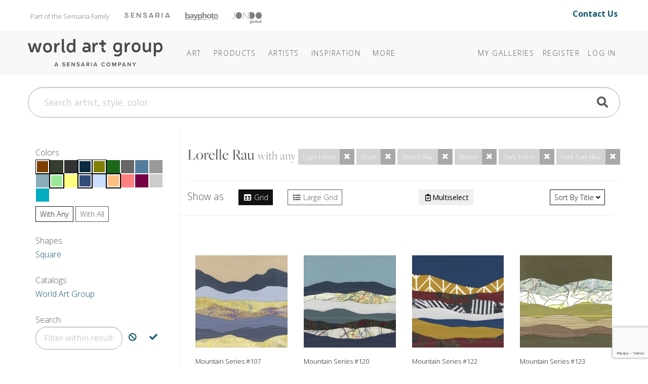

--- FILE ---
content_type: text/html; charset=utf-8
request_url: https://www.theworldartgroup.com/category/lorelle-rau/?q=lorelle-rau&color=Light%20Green%7CPeach%7CMuted%20Blue%7CBrown%7CDark%20Yellow%7CDark%20Navy%20Blue&sortby=Title
body_size: 13679
content:
<!DOCTYPE html>
<html lang="en">
<head>
	
<meta charset="utf-8">
<meta name="viewport" content="width=device-width, initial-scale=1, shrink-to-fit=no">
<title>Category: Lorelle Rau - The World Art Group</title>
<meta name="description">
<meta name="keywords" content="">
<meta http-equiv="X-UA-Compatible" content="IE=edge">

	
	<link rel="icon" href="/Content/icons/wag-favicon.ico">
	<!-- Apple Icon -->
	<link rel="apple-touch-icon" href="/Content/icons/wag-app-icon-180.png">
	<!-- Android Icon -->
	<link rel="icon" sizes="192x192" href="/Content/icons/wag-app-icon-192.png">
	<link rel="icon" sizes="128x128" href="/Content/icons/wag-app-icon-128.png">



	<link href="https://fonts.googleapis.com/css2?family=Open+Sans&display=swap" rel="stylesheet">
<link href="https://fonts.googleapis.com/css?family=Lato|Raleway" rel="stylesheet">
<link href="https://fonts.googleapis.com/css2?family=Archivo+Narrow&display=swap" rel="stylesheet">
<link href="/Content/css?v=kqAjzUbi2Mm3f8-yWeobsmyGb5NMIf65muVEigx422A1" rel="stylesheet"/>

<script src="/bundles/jquery?v=2u0aRenDpYxArEyILB59ETSCA2cfQkSMlxb6jbMBqf81"></script>

<script src="/bundles/modernizr?v=w9fZKPSiHtN4N4FRqV7jn-3kGoQY5hHpkwFv5TfMrus1"></script>



<!-- Google Tag Manager -->
<script>
(function(w,d,s,l,i){w[l]=w[l]||[];w[l].push({'gtm.start':
new Date().getTime(),event:'gtm.js'});var f=d.getElementsByTagName(s)[0],
j=d.createElement(s),dl=l!='dataLayer'?'&l='+l:'';j.async=true;j.src=
'https://www.googletagmanager.com/gtm.js?id='+i+dl;f.parentNode.insertBefore(j,f);
})(window,document,'script','dataLayer','GTM-TSM8GMM');</script>
<!-- End Google Tag Manager -->

	
</head>
<body class="pg-plp">



<!-- Google Tag Manager (noscript) -->
<noscript>
	<iframe src="https://www.googletagmanager.com/ns.html?id=GTM-TSM8GMM" height="0" width="0" style="display:none;visibility:hidden"></iframe>
</noscript>
<!-- End Google Tag Manager (noscript) -->


<header class="sr-only" aria-label="Accessibility">
	<section><a href="#main-content">Skip Menu. Navigate to content in this page</a></section>
	<section><a href="/browse/accessibility/">Accessibility Assistance, opens A D A page</a></section>
</header>

<div id="toTop"><a class="btn btn-lg btn-primary" href="#pageTop"
                   title="Scroll to the top" id="toTopTooltip"
                   data-toggle="tooltip" data-placement="top"><i class="fa fa-arrow-up"></i></a></div>





<!-- preheader views { -->
	<!-- Part of the Sensaria Family -->
<!-- Meta Pixel Code --><script>!function(f,b,e,v,n,t,s){if(f.fbq)return;n=f.fbq=function(){n.callMethod?n.callMethod.apply(n,arguments):n.queue.push(arguments)};if(!f._fbq)f._fbq=n;n.push=n;n.loaded=!0;n.version='2.0';n.queue=[];t=b.createElement(e);t.async=!0;t.src=v;s=b.getElementsByTagName(e)[0];s.parentNode.insertBefore(t,s)}(window,document,'script','https://connect.facebook.net/en_US/fbevents.js'); fbq('init', '1188238042773348'); fbq('track', 'PageView');</script><noscript> <img height=&quot;1&quot; width=&quot;1&quot; src=&quot;https://www.facebook.com/tr?id=1188238042773348&ev=PageView&noscript=1&quot;/></noscript><!-- End Meta Pixel Code -->

<link rel="preconnect" href="https://fonts.googleapis.com">
<link rel="preconnect" href="https://fonts.gstatic.com" crossorigin="">
<link href="https://fonts.googleapis.com/css2?family=Open+Sans:ital,wght@0,300..800;1,300..800&amp;display=swap" rel="stylesheet">
<link rel="stylesheet" href="https://use.typekit.net/cij5rkp.css">

<link rel="stylesheet" href="https://ezway.s3.us-east-1.amazonaws.com/css/theme-wag-min-110725.css">


<style>
.headerbannerlogo {
	opacity: 0.5;
 	filter: saturate(0) brightness(0);
  transition: 0.2s;
}

.headerbannerlogo:hover,
.headerbannerlogo:active {
	opacity: 1;
 	filter: saturate(1) brightness(1);
}
.brandbanner-contact {
    margin-top: 15px;
    font-size: 1rem;
    padding-right: 20px;
    margin-bottom: 10px;
    font-weight: 700;
}
    
@media (max-width: 999px) {
    .brandbanner { display: none; }
}
</style>


<div class="container brandbanner">
<div class="row my-1 justify-content-between">
    <p class="col-lg-10 col-12" style="padding-left: 20px; float: left; margin-top: 15px; font-size: 13px; color: #767574; margin-bottom: 10px;">Part of the Sensaria Family<a href="https://www.sensaria.com" target="_blank" rel="noopener" class="headerbannerlogo"><img src="https://www.sensaria.com/wp-content/uploads/2025/01/secondarymenu-logo-sensaria.png" width="90" style="vertical-align: top; margin-top: 5.5px; margin-left: 30px"/></a><a href="https://www.bayphoto.com" target="_blank" rel="noopener" class="headerbannerlogo"><img src="https://www.sensaria.com/wp-content/uploads/2024/10/secondarymenu-logo-bayphoto.png" width="65" style="vertical-align: top; margin-top: 4.7px; margin-left: 30px"/></a><a href="https://www.jondo.com" target="_blank" rel="noopener" class="headerbannerlogo"><img src="https://www.sensaria.com/wp-content/uploads/2025/01/secondarymenu-logo-jondoglobal-1.png" width="60" style="vertical-align: top; margin-top: 5px; margin-left: 26px"/></a></p>
    <p class="col-lg-2 col-12 text-right brandbanner-contact" style="margin-top: 10px; font-size: 16px; padding-right: 20px; margin-bottom: 10px;"><a href="/browse/contact" style="text-decoration: none !important;">Contact Us</a></p>
</div>
</div><!-- } preheader views -->

<header id="pageTop" class="sticky-top">
	<div class="container">
		


<!--  views { -->
<!-- }  views -->


		<!-- Fixed navbar -->
<nav class="navbar navbar-expand-lg navbar-dark">

	<a class="navbar-brand headerlogo" href="/" title="Home | The World Art Group">The World Art Group</a>
	<button class="navbar-toggler" type="button" data-toggle="collapse" data-target="#navbarCollapse" aria-controls="navbarCollapse" aria-expanded="false" aria-label="Toggle navigation">
		<span class="navbar-toggler-icon"></span>
	</button>

	<div class="collapse navbar-collapse" id="navbarCollapse">

		<ul class="navbar-nav mr-auto navbar-extra-padding">





<!-- navmenu views { -->
	<!-- Nav Menu - COPY -->
<!-- Nav Menu -->       

        
<li class="nav-item dropdown dropdown-dark">
	<a class="nav-link dropdown-toggle" data-toggle="dropdown" role="button" aria-haspopup="true" aria-expanded="false" href="/browse/categories">Art</a>
	<div class="dropdown-menu">
        
        <div class="megamenu mm-col-1 feature-link">
			<div class="row">
				<div class="col">
					<a class="dropdown-item" href="/browse/categories/">Art</a>
				</div>
			</div>
		</div>

<div class="megamenu mm-col-2">
    
    <div class="row" style="padding: 0.75rem 1rem 0;">
                
            <h4>Explore</h4>
                
            </div>  
    
			<div class="row">
				<div class="col">

					<a class="dropdown-item" href="/category/best-sellers">Best Sellers</a>

				</div>
				<div class="col">

                    <a class="dropdown-item" href="/browse/new_all">Newly Released</a>

				</div>
			</div>
    
                <div class="row" style="padding: 1rem 1rem 0;">
                
            <h4>Categories</h4>
                
            </div>
    
 			<div class="row" style="margin-bottom: 0.75rem;">
				<div class="col">

					<a class="dropdown-item" href="/browse/categories">Art</a>

				</div>
				<div class="col">

					<a class="dropdown-item" href="/category/photography/">Photography</a>

				</div>
			</div>
    
			<div class="row" style="margin-bottom: 0.5rem;">
				<div class="col">

					<a class="dropdown-item" href="/category/abstract/">Abstracts</a>
					<a class="dropdown-item" href="/category/animals-nature/">Animals &amp; Nature </a>
                    <a class="dropdown-item" href="/category/architecture/">Architecture</a>
					<a class="dropdown-item" href="/category/botanical-floral/">Botanical &amp; Floral</a>
                    <a class="dropdown-item" href="/category/children/">Children&#39;s</a>
					<a class="dropdown-item" href="/category/coastal-tropical/">Coastal &amp; Tropical</a>
					<a class="dropdown-item" href="/category/decorative-elements/">Decorative Elements</a>
					<a class="dropdown-item" href="/category/entertainment-leisure/">Entertainment &amp; Leisure</a>
					<a class="dropdown-item" href="/category/fashion-figurative/">Fashion + Figurative</a>


				</div>
				<div class="col">

                    <a class="dropdown-item" href="/category/home-office/">Home Office</a>
                    <a class="dropdown-item" href="/category/inspirational-holidays/">Inspirational &amp; Holidays</a>
					<a class="dropdown-item" href="/category/kitchen-bath/">Kitchen + Bath</a>
					<a class="dropdown-item" href="/category/landscapes-seascapes/">Landscapes &amp; Seascapes</a>				
                    <a class="dropdown-item" href="/category/maps-historical/">Maps &amp; Historical</a>
					<a class="dropdown-item" href="/category/pets/">Pets</a>
					<a class="dropdown-item" href="/category/transportation-travel/">Transportation &amp; Travel</a>
					<a class="dropdown-item" href="/category/western/">Western</a>
					<a class="dropdown-item" href="/category/world-culture/">World Culture</a>

				</div>
			</div>
		</div>
	</div>
</li>
            
<li class="nav-item dropdown dropdown-dark"><a class="nav-link dropdown-toggle" data-toggle="dropdown" role="button" aria-haspopup="true" aria-expanded="false" href="/browse/products/">Products</a><div class="dropdown-menu">
        
		<div class="megamenu mm-col-1">
			<div class="row">
				<div class="col">

					<a class="dropdown-item" href="/browse/products/">Prints</a>
                    <a class="dropdown-item" href="/browse/framecatalog">Framing</a>
                    <a class="dropdown-item" href="/browse/embellishmentproducts">Embellishments</a>
                     </div>
			</div>
		</div>
	</div>
</li>
            
            
<li class="nav-item dropdown dropdown-dark"><a class="nav-link dropdown-toggle" data-toggle="dropdown" role="button" aria-haspopup="true" aria-expanded="false" href="/browse/artists">Artists</a><div class="dropdown-menu">
        
        <div class="megamenu mm-col-1 feature-link">
			<div class="row">
				<div class="col">
					<a class="dropdown-item" href="/browse/artists/">Artists</a>
				</div>
			</div>
		</div>
        
		<div class="megamenu mm-col-1">
			<div class="row">
				<div class="col">

					<a class="dropdown-item" href="/browse/introducingartists">Features</a>
                    <a class="dropdown-item" href="/browse/artistbios">Bios</a>
                    <a class="dropdown-item" href="/browse/artist-apply">Apply</a>
                     </div>
			</div>
		</div>
	</div>
</li>

<li class="nav-item dropdown dropdown-dark">
    <a class="nav-link dropdown-toggle" data-toggle="dropdown" role="button" aria-haspopup="true" aria-expanded="false" href="#"><span class="d-lg-none d-xl-inline">Inspiration</span></a>
	<div class="dropdown-menu">

		<div class="megamenu mm-col-1" style="width: 250px;">
			<div class="row">
                 
                
				<div class="col" style="width: 250px; margin-bottom: 0.5rem;">
                    <h5 style="padding: 0 1rem 0; margin-top: 0.75rem; margin-bottom: 0rem;">Bi-Weekly Releases</h5>
					<a class="dropdown-item" href="/browse/weeklyreleases">Collections @WAG</a>
                    <h5 style="padding: 0 1rem 0; margin-top: 0.75rem; margin-bottom: 0rem;">Seasonal Releases</h5>
					<a class="dropdown-item" href="/browse/collections">Premium/Capsule Collections</a>
                    <h5 style="padding: 0 1rem 0; margin-top: 0.75rem; margin-bottom: 0rem;">Annual Releases</h5>
                    <a class="dropdown-item" href="/browse/catalog">Best Seller Catalogs</a>
                    <h5 style="padding: 0 1rem 0; margin-top: 0.75rem; margin-bottom: 0rem;">Stay Inspired</h5>
                    <a class="dropdown-item" href="/browse/subscribe/">Join Our Mailing List</a>
                    </div>
			</div>
		</div>
	</div>
  </li>
            
<li class="nav-item dropdown dropdown-dark">
	<a class="nav-link dropdown-toggle" data-toggle="dropdown" role="button" aria-haspopup="true" aria-expanded="false" href="/browse/about"><span class="more">More</span></a>
	<div class="dropdown-menu">

<div class="megamenu mm-col-1">
			<div class="row">
				<div class="col">
                    <a class="dropdown-item" href="/browse/about">About World Art Group</a>
                    <a class="dropdown-item" href="https://www.sensaria.com/media/hospitality-catalog/">Hospitality &amp; Commercial</a>
				</div>
			</div>
		</div>
	</div>
  </li>

<!-- End Nav Menu --><!-- } navmenu views -->

		</ul>

			<ul class="navbar-nav">
		
			<li class="nav-item"><a class="nav-link" href="/collection">My Galleries</a></li>
					<li class="nav-item"><a class="nav-link" id="registerLink" href="/account/register">Register</a></li>
		<li class="nav-item"><a class="nav-link" id="loginLink" href="/account/login">Log In</a></li>
	</ul>

	</div>

	
</nav>

	</div>
</header>

<!-- Bulk Add Modal -->
<div class="modal fade" id="bulk-add-dialog" tabindex="-1" role="dialog" aria-labelledby="item-edit-dialog-label" aria-hidden="true">
    <div class="modal-dialog" role="document">
        <div class="modal-content">
            <div class="modal-header">
                <h5 class="modal-title" id="bulk-add-dialog-label">Bulk Add</h5>
            </div>
            <div class="modal-body" id="bulk-add-content">
                <input type="hidden" id="bulk-add-collectionid">
                <div class="row">
                    <div class="col-md-8">
                        <input class="w-100 h-100" type="file" accept=".csv" id="bulk-add-file">
                    </div>
                    <div class="col-md-3 offset-md-1">
                        <button type="button" onclick="BulkGallerySend(true)" class="btn btn-secondary" data-dismiss="modal">Add file</button>
                    </div>
                </div>
                <div class="row">
                    <div class="col-md-8">
                        <a class="a-blue" href="/Content/csv/bulk-add-template.csv">Use this template</a>
                    </div>
                </div>
                <hr>
                <div class="row">
                    <div class="col-md-8">
                        <input class="w-100 h-100" type="text" id="bulk-add-skus">
                    </div>
                    <div class="col-md-3 offset-md-1">
                        <button type="button" onclick="BulkGallerySend(false)" class="btn btn-primary" data-dismiss="modal">Add skus</button>
                    </div>
                </div>
                <hr>
                <div class="row">
                    <div class="col-md-3 offset-md-9">
                        <button type="button" class="btn btn-secondary" data-dismiss="modal">Close</button>
                    </div>
                </div>
            </div>
        </div>
    </div>
</div>


<!-- Bulk Add Modal -->
<div class="modal fade" id="bulk-defaults-dialog" tabindex="-1" role="dialog" aria-labelledby="item-defaults-dialog-label" aria-hidden="true">
    <div class="modal-dialog" role="document">
        <div class="modal-content">
            <div class="modal-header">
                <h5 class="modal-title" id="item-defaults-dialog-label">Bulk Defaults Upload</h5>
            </div>
            <div class="modal-body" id="item-defaults-content">
                <div class="row">
                    <div class="col-md-8">
                        <input class="w-100 h-100" type="file" accept=".csv" id="bulk-defaults-file">
                    </div>
                    <div class="col-md-3 offset-md-1">
                        <button type="button" onclick="BulkDefaultsUploadSend()" class="btn btn-secondary" data-dismiss="modal">Upload</button>
                    </div>
                </div>
            </div>
        </div>
    </div>
</div>




<!--  views { -->
<!-- }  views -->


	<div class="container ">
		<div class="mt-sm-0 mt-lg-4 mb-lg-4">
	<form class="" action="/search" method="get" id="TopNavSearch">
		<div class="input-group">
			<input id="q" name="q" class="form-control form-control-lg nav-search-text" type="search" placeholder="Search artist, style, color" aria-label="Search">
			<div class="btn-nav-search"><a href="#" title="Search"><span class="fa fa-search fa-2x"></span></a><input class="d-none" type="submit" value="Search" /></div>
		</div>
	</form>
</div>


<script>
	$(function () {
        $('#q').autocomplete({
            
            minChars: 3,
            deferRequestBy: 250,
			serviceUrl: '/suggest/getAutosuggest',
			maxHeight: "500",
			type: "POST",
			datatype: "json",
			triggerSelectOnValidInput: false,
			onSelect: function (suggestion) {
				if (suggestion.url) window.location.href = suggestion.url;
				else $("#TopNavSearch").submit();
			},
			formatResult: function(suggestion, value, i) {
				var result = $.Autocomplete.defaults.formatResult(suggestion, value, i);
				if (suggestion.url) result += ' <a href="' + suggestion.url + '" class="sub">' + suggestion.url + '</a>';
				if (suggestion.description) result += ' <p>' + suggestion.description + '</p>';
				return result;
			}
		});

	});
</script>


	</div>

<div id="main-content" class="container">
	






<div class="row">
	
	<div class="col col-12 col-lg-3" id="sidebar">
		<div class="sticky-top sticky-subheader" data-sticky-lvl="2">
				<div class="sidebar-title" data-target="filter-colors">
		Colors
	</div>
	<div class="filter-group mb-lg-4" id="filter-colors">
		<div class="filter-group-content d-inline-block">
				<div class="swatch selected" style="background-color: rgb(127,63,0);" data-toggle="tooltip" title="Brown"><a href="https://www.theworldartgroup.com/category/lorelle-rau/?q=lorelle-rau&amp;color=Light Green|Peach|Muted Blue|Dark Yellow|Dark Navy Blue&amp;sortby=Title"></a></div>
				<div class="swatch" style="background-color: rgb(55,61,47);" data-toggle="tooltip" title="Dark Forest Green"><a href="https://www.theworldartgroup.com/category/lorelle-rau/?q=lorelle-rau&amp;color=Light Green|Peach|Muted Blue|Brown|Dark Yellow|Dark Navy Blue|Dark Forest Green&amp;sortby=Title"></a></div>
				<div class="swatch" style="background-color: rgb(51,51,51);" data-toggle="tooltip" title="Dark Gray"><a href="https://www.theworldartgroup.com/category/lorelle-rau/?q=lorelle-rau&amp;color=Light Green|Peach|Muted Blue|Brown|Dark Yellow|Dark Navy Blue|Dark Gray&amp;sortby=Title"></a></div>
				<div class="swatch selected" style="background-color: rgb(11,43,66);" data-toggle="tooltip" title="Dark Navy Blue"><a href="https://www.theworldartgroup.com/category/lorelle-rau/?q=lorelle-rau&amp;color=Light Green|Peach|Muted Blue|Brown|Dark Yellow&amp;sortby=Title"></a></div>
				<div class="swatch selected" style="background-color: rgb(127,127,0);" data-toggle="tooltip" title="Dark Yellow"><a href="https://www.theworldartgroup.com/category/lorelle-rau/?q=lorelle-rau&amp;color=Light Green|Peach|Muted Blue|Brown|Dark Navy Blue&amp;sortby=Title"></a></div>
				<div class="swatch" style="background-color: rgb(27,104,27);" data-toggle="tooltip" title="Forest Green"><a href="https://www.theworldartgroup.com/category/lorelle-rau/?q=lorelle-rau&amp;color=Light Green|Peach|Muted Blue|Brown|Dark Yellow|Dark Navy Blue|Forest Green&amp;sortby=Title"></a></div>
				<div class="swatch" style="background-color: rgb(102,102,102);" data-toggle="tooltip" title="Gray"><a href="https://www.theworldartgroup.com/category/lorelle-rau/?q=lorelle-rau&amp;color=Light Green|Peach|Muted Blue|Brown|Dark Yellow|Dark Navy Blue|Gray&amp;sortby=Title"></a></div>
				<div class="swatch" style="background-color: rgb(83,125,156);" data-toggle="tooltip" title="Gray Blue"><a href="https://www.theworldartgroup.com/category/lorelle-rau/?q=lorelle-rau&amp;color=Light Green|Peach|Muted Blue|Brown|Dark Yellow|Dark Navy Blue|Gray Blue&amp;sortby=Title"></a></div>
				<div class="swatch" style="background-color: rgb(153,153,153);" data-toggle="tooltip" title="Light Gray"><a href="https://www.theworldartgroup.com/category/lorelle-rau/?q=lorelle-rau&amp;color=Light Green|Peach|Muted Blue|Brown|Dark Yellow|Dark Navy Blue|Light Gray&amp;sortby=Title"></a></div>
				<div class="swatch" style="background-color: rgb(139,172,186);" data-toggle="tooltip" title="Light Gray Blue"><a href="https://www.theworldartgroup.com/category/lorelle-rau/?q=lorelle-rau&amp;color=Light Green|Peach|Muted Blue|Brown|Dark Yellow|Dark Navy Blue|Light Gray Blue&amp;sortby=Title"></a></div>
				<div class="swatch selected" style="background-color: rgb(155,232,155);" data-toggle="tooltip" title="Light Green"><a href="https://www.theworldartgroup.com/category/lorelle-rau/?q=lorelle-rau&amp;color=Peach|Muted Blue|Brown|Dark Yellow|Dark Navy Blue&amp;sortby=Title"></a></div>
				<div class="swatch" style="background-color: rgb(255,255,128);" data-toggle="tooltip" title="Light Yellow"><a href="https://www.theworldartgroup.com/category/lorelle-rau/?q=lorelle-rau&amp;color=Light Green|Peach|Muted Blue|Brown|Dark Yellow|Dark Navy Blue|Light Yellow&amp;sortby=Title"></a></div>
				<div class="swatch selected" style="background-color: rgb(51,75,123);" data-toggle="tooltip" title="Muted Blue"><a href="https://www.theworldartgroup.com/category/lorelle-rau/?q=lorelle-rau&amp;color=Light Green|Peach|Brown|Dark Yellow|Dark Navy Blue&amp;sortby=Title"></a></div>
				<div class="swatch" style="background-color: rgb(204,221,255);" data-toggle="tooltip" title="Pale Blue"><a href="https://www.theworldartgroup.com/category/lorelle-rau/?q=lorelle-rau&amp;color=Light Green|Peach|Muted Blue|Brown|Dark Yellow|Dark Navy Blue|Pale Blue&amp;sortby=Title"></a></div>
				<div class="swatch selected" style="background-color: rgb(255,191,128);" data-toggle="tooltip" title="Peach"><a href="https://www.theworldartgroup.com/category/lorelle-rau/?q=lorelle-rau&amp;color=Light Green|Muted Blue|Brown|Dark Yellow|Dark Navy Blue&amp;sortby=Title"></a></div>
				<div class="swatch" style="background-color: rgb(255,128,128);" data-toggle="tooltip" title="Pink"><a href="https://www.theworldartgroup.com/category/lorelle-rau/?q=lorelle-rau&amp;color=Light Green|Peach|Muted Blue|Brown|Dark Yellow|Dark Navy Blue|Pink&amp;sortby=Title"></a></div>
				<div class="swatch" style="background-color: rgb(118,0,70);" data-toggle="tooltip" title="Plum"><a href="https://www.theworldartgroup.com/category/lorelle-rau/?q=lorelle-rau&amp;color=Light Green|Peach|Muted Blue|Brown|Dark Yellow|Dark Navy Blue|Plum&amp;sortby=Title"></a></div>
				<div class="swatch" style="background-color: rgb(204,204,204);" data-toggle="tooltip" title="Silver"><a href="https://www.theworldartgroup.com/category/lorelle-rau/?q=lorelle-rau&amp;color=Light Green|Peach|Muted Blue|Brown|Dark Yellow|Dark Navy Blue|Silver&amp;sortby=Title"></a></div>
				<div class="swatch" style="background-color: rgb(3,172,190);" data-toggle="tooltip" title="Teal"><a href="https://www.theworldartgroup.com/category/lorelle-rau/?q=lorelle-rau&amp;color=Light Green|Peach|Muted Blue|Brown|Dark Yellow|Dark Navy Blue|Teal&amp;sortby=Title"></a></div>
				<div class="swatch" style="background-color: rgb(255,255,255);" data-toggle="tooltip" title="White"><a href="https://www.theworldartgroup.com/category/lorelle-rau/?q=lorelle-rau&amp;color=Light Green|Peach|Muted Blue|Brown|Dark Yellow|Dark Navy Blue|White&amp;sortby=Title"></a></div>
		</div>

			<div>

				<a class="btn btn-sm btn-outline-primary"
				   href="#"
				   data-toggle="tooltip" title="Results must have at least one of the selected colors"><small>with</small> Any</a>
				<a class="btn btn-sm btn-outline-secondary"
				   href="https://www.theworldartgroup.com/category/lorelle-rau/?q=lorelle-rau&amp;color=Light Green,Peach,Muted Blue,Brown,Dark Yellow,Dark Navy Blue&amp;sortby=Title"
				   data-toggle="tooltip" title="Results must have all of the selected colors"><small>with</small> All</a>
			</div>

		<a href="#" title="Close filters" class="filter-group-close"><i class="fa fa-2x fa-angle-up"></i></a>
	</div>

				<div class="sidebar-title" data-target="filter-shapes">
		Shapes
	</div>
	<div class="filter-group mb-lg-4" id="filter-shapes">
		<div class="filter-group-content">
				<a class="catalog-link" href="https://www.theworldartgroup.com/category/lorelle-rau/?q=lorelle-rau&amp;color=Light Green|Peach|Muted Blue|Brown|Dark Yellow|Dark Navy Blue&amp;sortby=Title&amp;shape=Square">Square</a>
		</div>
		<a href="#" title="Close filters" class="filter-group-close"><i class="fa fa-2x fa-angle-up"></i></a>
	</div>

			
			

	<div class="sidebar-title" data-target="filter-catalogs">
		Catalogs
	</div>
	<div class="filter-group mb-lg-4" id="filter-catalogs">
		<div class="filter-group-content">
				<a class="catalog-link" href="https://www.theworldartgroup.com/category/lorelle-rau/?q=lorelle-rau&amp;color=Light Green|Peach|Muted Blue|Brown|Dark Yellow|Dark Navy Blue&amp;sortby=Title&amp;catalog=World Art Group">World Art Group</a>
		</div>
		<a href="#" title="Close filters" class="filter-group-close"><i class="fa fa-2x fa-angle-up"></i></a>
	</div>

				<div class="sidebar-title" data-target="filter-term">
		Search
	</div>
	<div class="filter-group mb-lg-4" id="filter-term">
		<div class="filter-group-content">
			<div class="input-group">
				<input type="text" aria-label="Filter" data-toggle="tooltip" title="Filter results to either exclude or include this term" placeholder="Filter within results" data-url="https://www.theworldartgroup.com/category/lorelle-rau/?q=lorelle-rau&amp;color=Light Green|Peach|Muted Blue|Brown|Dark Yellow|Dark Navy Blue&amp;sortby=Title" class="term-input form-control" />
				<div class="input-group-append">
					<a href="#" class="btn add-term" data-excludes="true" aria-label="Exclude Search" data-toggle="tooltip" title="Exclude indicated term, removing results that contain it">
						<span class="fa fa-ban"></span>
					</a>
					<a href="#" class="btn add-term" aria-label="Include Search" data-toggle="tooltip" title="Include indicated term, only results that contain it">
						<span class="fa fa-check"></span>
					</a>
				</div>
			</div>

		</div>
	</div>

			
		</div>
	</div>
	

	
	<div class="col">


		<div class="search-top">
			<div class="row">
				<div class="col ml-3 mr-3 ml-lg-0 mr-lg-0">

					<h3>
						<span class="text-capitalize">Lorelle Rau</span>

							<span class="text-info text-lg no-wrap">
								with any
									<span class="btn-group" role="group">
										<button type="button" class="btn btn-sm btn-info disabled">Light Green</button>
										<a class="btn btn-sm btn-info" href="https://www.theworldartgroup.com/category/lorelle-rau/?q=lorelle-rau&amp;color=Peach|Muted Blue|Brown|Dark Yellow|Dark Navy Blue&amp;sortby=Title"><i class="fa fa-times"></i></a>
									</span>
									<span class="btn-group" role="group">
										<button type="button" class="btn btn-sm btn-info disabled">Peach</button>
										<a class="btn btn-sm btn-info" href="https://www.theworldartgroup.com/category/lorelle-rau/?q=lorelle-rau&amp;color=Light Green|Muted Blue|Brown|Dark Yellow|Dark Navy Blue&amp;sortby=Title"><i class="fa fa-times"></i></a>
									</span>
									<span class="btn-group" role="group">
										<button type="button" class="btn btn-sm btn-info disabled">Muted Blue</button>
										<a class="btn btn-sm btn-info" href="https://www.theworldartgroup.com/category/lorelle-rau/?q=lorelle-rau&amp;color=Light Green|Peach|Brown|Dark Yellow|Dark Navy Blue&amp;sortby=Title"><i class="fa fa-times"></i></a>
									</span>
									<span class="btn-group" role="group">
										<button type="button" class="btn btn-sm btn-info disabled">Brown</button>
										<a class="btn btn-sm btn-info" href="https://www.theworldartgroup.com/category/lorelle-rau/?q=lorelle-rau&amp;color=Light Green|Peach|Muted Blue|Dark Yellow|Dark Navy Blue&amp;sortby=Title"><i class="fa fa-times"></i></a>
									</span>
									<span class="btn-group" role="group">
										<button type="button" class="btn btn-sm btn-info disabled">Dark Yellow</button>
										<a class="btn btn-sm btn-info" href="https://www.theworldartgroup.com/category/lorelle-rau/?q=lorelle-rau&amp;color=Light Green|Peach|Muted Blue|Brown|Dark Navy Blue&amp;sortby=Title"><i class="fa fa-times"></i></a>
									</span>
									<span class="btn-group" role="group">
										<button type="button" class="btn btn-sm btn-info disabled">Dark Navy Blue</button>
										<a class="btn btn-sm btn-info" href="https://www.theworldartgroup.com/category/lorelle-rau/?q=lorelle-rau&amp;color=Light Green|Peach|Muted Blue|Brown|Dark Yellow&amp;sortby=Title"><i class="fa fa-times"></i></a>
									</span>
							</span>

					</h3>


				</div>
			</div>
		</div>

		



<div class="search-options sticky-top sticky-subheader bg-body" data-sticky-lvl="2">
	<div class="row">
		<div class="col-auto mr-auto mb-1 d-none d-md-block">
				<span class="d-none d-md-inline">Show as</span>
	<span class="ml-md-4"><a class="btn btn-sm btn-outline-primary active" href="https://www.theworldartgroup.com/category/lorelle-rau/?q=lorelle-rau&amp;color=Light Green|Peach|Muted Blue|Brown|Dark Yellow|Dark Navy Blue&amp;sortby=Title"><i class="fa fa-fw fa-table"></i> Grid</a></span>
	<span class="ml-md-4"><a class="btn btn-sm btn-outline-secondary" href="https://www.theworldartgroup.com/category/lorelle-rau/?q=lorelle-rau&amp;color=Light Green|Peach|Muted Blue|Brown|Dark Yellow|Dark Navy Blue&amp;sortby=Title&amp;layout=LargeGrid"><i class="fa fa-fw fa-list"></i> Large Grid</a></span>

		</div>
		<div class="col-auto mb-1 mb-sm-0 mb-md-1 mb-lg-0">
				<div class="control-group-multiselect">
		<span class="subgroup d-none">
			<label  data-toggle="tooltip" title="De/select all items on this page" class="mb-0"><input type="checkbox" id="chk-select-all" /> All</label>
			<button disabled="disabled" class="btn btn-sm" id="btn-add-selected"
					data-toggle="modal" data-target="add-action-dialog"
					data-also-toggle="tooltip"
					title="Add all selected items to the Gallery chosen in the ensuing popup">
				<i class="fa fa-fw fa-folder-open"></i>
				Add
			</button>
		</span>
		
		<button class="btn btn-sm" id="btn-multiselect"
				data-toggle="tooltip" title="Toggle multi-select mode to add multiple items on this page to your Galleries"><i class="far fa-fw fa-clipboard-check"></i><span class="label-toggle">Multiselect</span></button>
	</div>

		</div>
		<div class="col-auto ml-auto text-right">
				<div class="dropdown">
		<button class="btn btn-sm btn-outline-primary dropdown-toggle" type="button" id="dropdownMenuButton" data-toggle="dropdown">
			<span class="d-none d-md-inline">Sort by</span>
			Title
			<i class="fa fa-angle-down"></i>
		</button>
		<div class="dropdown-menu dropdown-menu-right" aria-labelledby="dropdownMenuButton">

				<a class="dropdown-item active" href="https://www.theworldartgroup.com/category/lorelle-rau/?q=lorelle-rau&amp;color=Light Green|Peach|Muted Blue|Brown|Dark Yellow|Dark Navy Blue&amp;sortby=Title">Art Title</a>
				<a class="dropdown-item " href="https://www.theworldartgroup.com/category/lorelle-rau/?q=lorelle-rau&amp;color=Light Green|Peach|Muted Blue|Brown|Dark Yellow|Dark Navy Blue&amp;sortby=BestMatch">Best Match</a>
				<a class="dropdown-item " href="https://www.theworldartgroup.com/category/lorelle-rau/?q=lorelle-rau&amp;color=Light Green|Peach|Muted Blue|Brown|Dark Yellow|Dark Navy Blue">Recently Added</a>
				<a class="dropdown-item " href="https://www.theworldartgroup.com/category/lorelle-rau/?q=lorelle-rau&amp;color=Light Green|Peach|Muted Blue|Brown|Dark Yellow|Dark Navy Blue&amp;sortby=BestSellers">Best Sellers</a>

		</div>
	</div>

		</div>
	</div>
</div>


<div class="plp-pager">
	
</div>

<div class="plp row plp-grid" aria-live="polite">
		<div class="plp-item col-12 col-sm-6 col-md-4 col-xl-3 col-xxl-2" data-imssku="2764277">
			<a class="plp-item-link" href="/art/detail/2764277?c=[base64]" title="Click for more options and sizes">
			<div>
				<div class="text-center">
					<div class="plp-item-img"><img class="lazyload" data-src="https://images.theworldartgroup.com/wag-production/2764277.jpg?max=240" alt="Mountain Series #107" /></div>
				</div>
				<div>
					<div class="plp-item-caption">Mountain Series #107</div>
					<div class="plp-item-sku">
						2764277 <span class="alt-sku" title="Alternate SKU">(183631)</span>

					</div>

				</div>
			</div>
			</a>

			

<a href="/account/login?returnUrl=%2Fcategory%2Florelle-rau%2F%3Fq%3Dlorelle-rau%26color%3DLight%2520Green%257CPeach%257CMuted%2520Blue%257CBrown%257CDark%2520Yellow%257CDark%2520Navy%2520Blue%26sortby%3DTitle"
	class="btn btn-atc"
	data-toggle="tooltip" data-placement="top"
	title="Log in to Add to Your Gallery"
		>

	<span class="atc-ready">
		<i class="fa fa-plus-circle"></i>
	</span>

	<span class="atc-wait">
		<i class="fa fa-sync fa-spin"></i>
	</span>

	<span class="atc-success">
		<i class="fa fa-check-circle"></i>
	</span>
	<span class="atc-fail">
		<i class="fa fa-times fa-times-octagon"></i>
	</span>

	<span class="text-label">Log in to Add</span>

</a>
		</div>
		<div class="plp-item col-12 col-sm-6 col-md-4 col-xl-3 col-xxl-2" data-imssku="2764279">
			<a class="plp-item-link" href="/art/detail/2764279?c=[base64]" title="Click for more options and sizes">
			<div>
				<div class="text-center">
					<div class="plp-item-img"><img class="lazyload" data-src="https://images.theworldartgroup.com/wag-production/2764279.jpg?max=240" alt="Mountain Series #120" /></div>
				</div>
				<div>
					<div class="plp-item-caption">Mountain Series #120</div>
					<div class="plp-item-sku">
						2764279 <span class="alt-sku" title="Alternate SKU">(183633)</span>

					</div>

				</div>
			</div>
			</a>

			

<a href="/account/login?returnUrl=%2Fcategory%2Florelle-rau%2F%3Fq%3Dlorelle-rau%26color%3DLight%2520Green%257CPeach%257CMuted%2520Blue%257CBrown%257CDark%2520Yellow%257CDark%2520Navy%2520Blue%26sortby%3DTitle"
	class="btn btn-atc"
	data-toggle="tooltip" data-placement="top"
	title="Log in to Add to Your Gallery"
		>

	<span class="atc-ready">
		<i class="fa fa-plus-circle"></i>
	</span>

	<span class="atc-wait">
		<i class="fa fa-sync fa-spin"></i>
	</span>

	<span class="atc-success">
		<i class="fa fa-check-circle"></i>
	</span>
	<span class="atc-fail">
		<i class="fa fa-times fa-times-octagon"></i>
	</span>

	<span class="text-label">Log in to Add</span>

</a>
		</div>
		<div class="plp-item col-12 col-sm-6 col-md-4 col-xl-3 col-xxl-2" data-imssku="2764280">
			<a class="plp-item-link" href="/art/detail/2764280?c=[base64]" title="Click for more options and sizes">
			<div>
				<div class="text-center">
					<div class="plp-item-img"><img class="lazyload" data-src="https://images.theworldartgroup.com/wag-production/2764280.jpg?max=240" alt="Mountain Series #122" /></div>
				</div>
				<div>
					<div class="plp-item-caption">Mountain Series #122</div>
					<div class="plp-item-sku">
						2764280 <span class="alt-sku" title="Alternate SKU">(183634)</span>

					</div>

				</div>
			</div>
			</a>

			

<a href="/account/login?returnUrl=%2Fcategory%2Florelle-rau%2F%3Fq%3Dlorelle-rau%26color%3DLight%2520Green%257CPeach%257CMuted%2520Blue%257CBrown%257CDark%2520Yellow%257CDark%2520Navy%2520Blue%26sortby%3DTitle"
	class="btn btn-atc"
	data-toggle="tooltip" data-placement="top"
	title="Log in to Add to Your Gallery"
		>

	<span class="atc-ready">
		<i class="fa fa-plus-circle"></i>
	</span>

	<span class="atc-wait">
		<i class="fa fa-sync fa-spin"></i>
	</span>

	<span class="atc-success">
		<i class="fa fa-check-circle"></i>
	</span>
	<span class="atc-fail">
		<i class="fa fa-times fa-times-octagon"></i>
	</span>

	<span class="text-label">Log in to Add</span>

</a>
		</div>
		<div class="plp-item col-12 col-sm-6 col-md-4 col-xl-3 col-xxl-2" data-imssku="2764281">
			<a class="plp-item-link" href="/art/detail/2764281?c=[base64]" title="Click for more options and sizes">
			<div>
				<div class="text-center">
					<div class="plp-item-img"><img class="lazyload" data-src="https://images.theworldartgroup.com/wag-production/2764281.jpg?max=240" alt="Mountain Series #123" /></div>
				</div>
				<div>
					<div class="plp-item-caption">Mountain Series #123</div>
					<div class="plp-item-sku">
						2764281 <span class="alt-sku" title="Alternate SKU">(183635)</span>

					</div>

				</div>
			</div>
			</a>

			

<a href="/account/login?returnUrl=%2Fcategory%2Florelle-rau%2F%3Fq%3Dlorelle-rau%26color%3DLight%2520Green%257CPeach%257CMuted%2520Blue%257CBrown%257CDark%2520Yellow%257CDark%2520Navy%2520Blue%26sortby%3DTitle"
	class="btn btn-atc"
	data-toggle="tooltip" data-placement="top"
	title="Log in to Add to Your Gallery"
		>

	<span class="atc-ready">
		<i class="fa fa-plus-circle"></i>
	</span>

	<span class="atc-wait">
		<i class="fa fa-sync fa-spin"></i>
	</span>

	<span class="atc-success">
		<i class="fa fa-check-circle"></i>
	</span>
	<span class="atc-fail">
		<i class="fa fa-times fa-times-octagon"></i>
	</span>

	<span class="text-label">Log in to Add</span>

</a>
		</div>
		<div class="plp-item col-12 col-sm-6 col-md-4 col-xl-3 col-xxl-2" data-imssku="2764284">
			<a class="plp-item-link" href="/art/detail/2764284?c=[base64]" title="Click for more options and sizes">
			<div>
				<div class="text-center">
					<div class="plp-item-img"><img class="lazyload" data-src="https://images.theworldartgroup.com/wag-production/2764284.jpg?max=240" alt="Mountain Series #134" /></div>
				</div>
				<div>
					<div class="plp-item-caption">Mountain Series #134</div>
					<div class="plp-item-sku">
						2764284 <span class="alt-sku" title="Alternate SKU">(183638)</span>

					</div>

				</div>
			</div>
			</a>

			

<a href="/account/login?returnUrl=%2Fcategory%2Florelle-rau%2F%3Fq%3Dlorelle-rau%26color%3DLight%2520Green%257CPeach%257CMuted%2520Blue%257CBrown%257CDark%2520Yellow%257CDark%2520Navy%2520Blue%26sortby%3DTitle"
	class="btn btn-atc"
	data-toggle="tooltip" data-placement="top"
	title="Log in to Add to Your Gallery"
		>

	<span class="atc-ready">
		<i class="fa fa-plus-circle"></i>
	</span>

	<span class="atc-wait">
		<i class="fa fa-sync fa-spin"></i>
	</span>

	<span class="atc-success">
		<i class="fa fa-check-circle"></i>
	</span>
	<span class="atc-fail">
		<i class="fa fa-times fa-times-octagon"></i>
	</span>

	<span class="text-label">Log in to Add</span>

</a>
		</div>
		<div class="plp-item col-12 col-sm-6 col-md-4 col-xl-3 col-xxl-2" data-imssku="2764286">
			<a class="plp-item-link" href="/art/detail/2764286?c=[base64]" title="Click for more options and sizes">
			<div>
				<div class="text-center">
					<div class="plp-item-img"><img class="lazyload" data-src="https://images.theworldartgroup.com/wag-production/2764286.jpg?max=240" alt="Mountain Series #145" /></div>
				</div>
				<div>
					<div class="plp-item-caption">Mountain Series #145</div>
					<div class="plp-item-sku">
						2764286 <span class="alt-sku" title="Alternate SKU">(183640)</span>

					</div>

				</div>
			</div>
			</a>

			

<a href="/account/login?returnUrl=%2Fcategory%2Florelle-rau%2F%3Fq%3Dlorelle-rau%26color%3DLight%2520Green%257CPeach%257CMuted%2520Blue%257CBrown%257CDark%2520Yellow%257CDark%2520Navy%2520Blue%26sortby%3DTitle"
	class="btn btn-atc"
	data-toggle="tooltip" data-placement="top"
	title="Log in to Add to Your Gallery"
		>

	<span class="atc-ready">
		<i class="fa fa-plus-circle"></i>
	</span>

	<span class="atc-wait">
		<i class="fa fa-sync fa-spin"></i>
	</span>

	<span class="atc-success">
		<i class="fa fa-check-circle"></i>
	</span>
	<span class="atc-fail">
		<i class="fa fa-times fa-times-octagon"></i>
	</span>

	<span class="text-label">Log in to Add</span>

</a>
		</div>
		<div class="plp-item col-12 col-sm-6 col-md-4 col-xl-3 col-xxl-2" data-imssku="2764287">
			<a class="plp-item-link" href="/art/detail/2764287?c=[base64]" title="Click for more options and sizes">
			<div>
				<div class="text-center">
					<div class="plp-item-img"><img class="lazyload" data-src="https://images.theworldartgroup.com/wag-production/2764287.jpg?max=240" alt="Mountain Series #146" /></div>
				</div>
				<div>
					<div class="plp-item-caption">Mountain Series #146</div>
					<div class="plp-item-sku">
						2764287 <span class="alt-sku" title="Alternate SKU">(183641)</span>

					</div>

				</div>
			</div>
			</a>

			

<a href="/account/login?returnUrl=%2Fcategory%2Florelle-rau%2F%3Fq%3Dlorelle-rau%26color%3DLight%2520Green%257CPeach%257CMuted%2520Blue%257CBrown%257CDark%2520Yellow%257CDark%2520Navy%2520Blue%26sortby%3DTitle"
	class="btn btn-atc"
	data-toggle="tooltip" data-placement="top"
	title="Log in to Add to Your Gallery"
		>

	<span class="atc-ready">
		<i class="fa fa-plus-circle"></i>
	</span>

	<span class="atc-wait">
		<i class="fa fa-sync fa-spin"></i>
	</span>

	<span class="atc-success">
		<i class="fa fa-check-circle"></i>
	</span>
	<span class="atc-fail">
		<i class="fa fa-times fa-times-octagon"></i>
	</span>

	<span class="text-label">Log in to Add</span>

</a>
		</div>
		<div class="plp-item col-12 col-sm-6 col-md-4 col-xl-3 col-xxl-2" data-imssku="2764288">
			<a class="plp-item-link" href="/art/detail/2764288?c=[base64]" title="Click for more options and sizes">
			<div>
				<div class="text-center">
					<div class="plp-item-img"><img class="lazyload" data-src="https://images.theworldartgroup.com/wag-production/2764288.jpg?max=240" alt="Mountain Series #149" /></div>
				</div>
				<div>
					<div class="plp-item-caption">Mountain Series #149</div>
					<div class="plp-item-sku">
						2764288 <span class="alt-sku" title="Alternate SKU">(183642)</span>

					</div>

				</div>
			</div>
			</a>

			

<a href="/account/login?returnUrl=%2Fcategory%2Florelle-rau%2F%3Fq%3Dlorelle-rau%26color%3DLight%2520Green%257CPeach%257CMuted%2520Blue%257CBrown%257CDark%2520Yellow%257CDark%2520Navy%2520Blue%26sortby%3DTitle"
	class="btn btn-atc"
	data-toggle="tooltip" data-placement="top"
	title="Log in to Add to Your Gallery"
		>

	<span class="atc-ready">
		<i class="fa fa-plus-circle"></i>
	</span>

	<span class="atc-wait">
		<i class="fa fa-sync fa-spin"></i>
	</span>

	<span class="atc-success">
		<i class="fa fa-check-circle"></i>
	</span>
	<span class="atc-fail">
		<i class="fa fa-times fa-times-octagon"></i>
	</span>

	<span class="text-label">Log in to Add</span>

</a>
		</div>
		<div class="plp-item col-12 col-sm-6 col-md-4 col-xl-3 col-xxl-2" data-imssku="2764289">
			<a class="plp-item-link" href="/art/detail/2764289?c=[base64]" title="Click for more options and sizes">
			<div>
				<div class="text-center">
					<div class="plp-item-img"><img class="lazyload" data-src="https://images.theworldartgroup.com/wag-production/2764289.jpg?max=240" alt="Mountain Series #150" /></div>
				</div>
				<div>
					<div class="plp-item-caption">Mountain Series #150</div>
					<div class="plp-item-sku">
						2764289 <span class="alt-sku" title="Alternate SKU">(183643)</span>

					</div>

				</div>
			</div>
			</a>

			

<a href="/account/login?returnUrl=%2Fcategory%2Florelle-rau%2F%3Fq%3Dlorelle-rau%26color%3DLight%2520Green%257CPeach%257CMuted%2520Blue%257CBrown%257CDark%2520Yellow%257CDark%2520Navy%2520Blue%26sortby%3DTitle"
	class="btn btn-atc"
	data-toggle="tooltip" data-placement="top"
	title="Log in to Add to Your Gallery"
		>

	<span class="atc-ready">
		<i class="fa fa-plus-circle"></i>
	</span>

	<span class="atc-wait">
		<i class="fa fa-sync fa-spin"></i>
	</span>

	<span class="atc-success">
		<i class="fa fa-check-circle"></i>
	</span>
	<span class="atc-fail">
		<i class="fa fa-times fa-times-octagon"></i>
	</span>

	<span class="text-label">Log in to Add</span>

</a>
		</div>
		<div class="plp-item col-12 col-sm-6 col-md-4 col-xl-3 col-xxl-2" data-imssku="2764290">
			<a class="plp-item-link" href="/art/detail/2764290?c=[base64]" title="Click for more options and sizes">
			<div>
				<div class="text-center">
					<div class="plp-item-img"><img class="lazyload" data-src="https://images.theworldartgroup.com/wag-production/2764290.jpg?max=240" alt="Mountain Series #153" /></div>
				</div>
				<div>
					<div class="plp-item-caption">Mountain Series #153</div>
					<div class="plp-item-sku">
						2764290 <span class="alt-sku" title="Alternate SKU">(183644)</span>

					</div>

				</div>
			</div>
			</a>

			

<a href="/account/login?returnUrl=%2Fcategory%2Florelle-rau%2F%3Fq%3Dlorelle-rau%26color%3DLight%2520Green%257CPeach%257CMuted%2520Blue%257CBrown%257CDark%2520Yellow%257CDark%2520Navy%2520Blue%26sortby%3DTitle"
	class="btn btn-atc"
	data-toggle="tooltip" data-placement="top"
	title="Log in to Add to Your Gallery"
		>

	<span class="atc-ready">
		<i class="fa fa-plus-circle"></i>
	</span>

	<span class="atc-wait">
		<i class="fa fa-sync fa-spin"></i>
	</span>

	<span class="atc-success">
		<i class="fa fa-check-circle"></i>
	</span>
	<span class="atc-fail">
		<i class="fa fa-times fa-times-octagon"></i>
	</span>

	<span class="text-label">Log in to Add</span>

</a>
		</div>
		<div class="plp-item col-12 col-sm-6 col-md-4 col-xl-3 col-xxl-2" data-imssku="2764293">
			<a class="plp-item-link" href="/art/detail/2764293?c=[base64]" title="Click for more options and sizes">
			<div>
				<div class="text-center">
					<div class="plp-item-img"><img class="lazyload" data-src="https://images.theworldartgroup.com/wag-production/2764293.jpg?max=240" alt="Mountain Series #163" /></div>
				</div>
				<div>
					<div class="plp-item-caption">Mountain Series #163</div>
					<div class="plp-item-sku">
						2764293 <span class="alt-sku" title="Alternate SKU">(183647)</span>

					</div>

				</div>
			</div>
			</a>

			

<a href="/account/login?returnUrl=%2Fcategory%2Florelle-rau%2F%3Fq%3Dlorelle-rau%26color%3DLight%2520Green%257CPeach%257CMuted%2520Blue%257CBrown%257CDark%2520Yellow%257CDark%2520Navy%2520Blue%26sortby%3DTitle"
	class="btn btn-atc"
	data-toggle="tooltip" data-placement="top"
	title="Log in to Add to Your Gallery"
		>

	<span class="atc-ready">
		<i class="fa fa-plus-circle"></i>
	</span>

	<span class="atc-wait">
		<i class="fa fa-sync fa-spin"></i>
	</span>

	<span class="atc-success">
		<i class="fa fa-check-circle"></i>
	</span>
	<span class="atc-fail">
		<i class="fa fa-times fa-times-octagon"></i>
	</span>

	<span class="text-label">Log in to Add</span>

</a>
		</div>
		<div class="plp-item col-12 col-sm-6 col-md-4 col-xl-3 col-xxl-2" data-imssku="2764265">
			<a class="plp-item-link" href="/art/detail/2764265?c=[base64]" title="Click for more options and sizes">
			<div>
				<div class="text-center">
					<div class="plp-item-img"><img class="lazyload" data-src="https://images.theworldartgroup.com/wag-production/2764265.jpg?max=240" alt="Mountain Series #19" /></div>
				</div>
				<div>
					<div class="plp-item-caption">Mountain Series #19</div>
					<div class="plp-item-sku">
						2764265 <span class="alt-sku" title="Alternate SKU">(183621)</span>

					</div>

				</div>
			</div>
			</a>

			

<a href="/account/login?returnUrl=%2Fcategory%2Florelle-rau%2F%3Fq%3Dlorelle-rau%26color%3DLight%2520Green%257CPeach%257CMuted%2520Blue%257CBrown%257CDark%2520Yellow%257CDark%2520Navy%2520Blue%26sortby%3DTitle"
	class="btn btn-atc"
	data-toggle="tooltip" data-placement="top"
	title="Log in to Add to Your Gallery"
		>

	<span class="atc-ready">
		<i class="fa fa-plus-circle"></i>
	</span>

	<span class="atc-wait">
		<i class="fa fa-sync fa-spin"></i>
	</span>

	<span class="atc-success">
		<i class="fa fa-check-circle"></i>
	</span>
	<span class="atc-fail">
		<i class="fa fa-times fa-times-octagon"></i>
	</span>

	<span class="text-label">Log in to Add</span>

</a>
		</div>
		<div class="plp-item col-12 col-sm-6 col-md-4 col-xl-3 col-xxl-2" data-imssku="2764266">
			<a class="plp-item-link" href="/art/detail/2764266?c=[base64]" title="Click for more options and sizes">
			<div>
				<div class="text-center">
					<div class="plp-item-img"><img class="lazyload" data-src="https://images.theworldartgroup.com/wag-production/2764266.jpg?max=240" alt="Mountain Series #20" /></div>
				</div>
				<div>
					<div class="plp-item-caption">Mountain Series #20</div>
					<div class="plp-item-sku">
						2764266 <span class="alt-sku" title="Alternate SKU">(183622)</span>

					</div>

				</div>
			</div>
			</a>

			

<a href="/account/login?returnUrl=%2Fcategory%2Florelle-rau%2F%3Fq%3Dlorelle-rau%26color%3DLight%2520Green%257CPeach%257CMuted%2520Blue%257CBrown%257CDark%2520Yellow%257CDark%2520Navy%2520Blue%26sortby%3DTitle"
	class="btn btn-atc"
	data-toggle="tooltip" data-placement="top"
	title="Log in to Add to Your Gallery"
		>

	<span class="atc-ready">
		<i class="fa fa-plus-circle"></i>
	</span>

	<span class="atc-wait">
		<i class="fa fa-sync fa-spin"></i>
	</span>

	<span class="atc-success">
		<i class="fa fa-check-circle"></i>
	</span>
	<span class="atc-fail">
		<i class="fa fa-times fa-times-octagon"></i>
	</span>

	<span class="text-label">Log in to Add</span>

</a>
		</div>
		<div class="plp-item col-12 col-sm-6 col-md-4 col-xl-3 col-xxl-2" data-imssku="2764267">
			<a class="plp-item-link" href="/art/detail/2764267?c=[base64]" title="Click for more options and sizes">
			<div>
				<div class="text-center">
					<div class="plp-item-img"><img class="lazyload" data-src="https://images.theworldartgroup.com/wag-production/2764267.jpg?max=240" alt="Mountain Series #24" /></div>
				</div>
				<div>
					<div class="plp-item-caption">Mountain Series #24</div>
					<div class="plp-item-sku">
						2764267 <span class="alt-sku" title="Alternate SKU">(183623)</span>

					</div>

				</div>
			</div>
			</a>

			

<a href="/account/login?returnUrl=%2Fcategory%2Florelle-rau%2F%3Fq%3Dlorelle-rau%26color%3DLight%2520Green%257CPeach%257CMuted%2520Blue%257CBrown%257CDark%2520Yellow%257CDark%2520Navy%2520Blue%26sortby%3DTitle"
	class="btn btn-atc"
	data-toggle="tooltip" data-placement="top"
	title="Log in to Add to Your Gallery"
		>

	<span class="atc-ready">
		<i class="fa fa-plus-circle"></i>
	</span>

	<span class="atc-wait">
		<i class="fa fa-sync fa-spin"></i>
	</span>

	<span class="atc-success">
		<i class="fa fa-check-circle"></i>
	</span>
	<span class="atc-fail">
		<i class="fa fa-times fa-times-octagon"></i>
	</span>

	<span class="text-label">Log in to Add</span>

</a>
		</div>
		<div class="plp-item col-12 col-sm-6 col-md-4 col-xl-3 col-xxl-2" data-imssku="2764268">
			<a class="plp-item-link" href="/art/detail/2764268?c=[base64]" title="Click for more options and sizes">
			<div>
				<div class="text-center">
					<div class="plp-item-img"><img class="lazyload" data-src="https://images.theworldartgroup.com/wag-production/2764268.jpg?max=240" alt="Mountain Series #39" /></div>
				</div>
				<div>
					<div class="plp-item-caption">Mountain Series #39</div>
					<div class="plp-item-sku">
						2764268 <span class="alt-sku" title="Alternate SKU">(183624)</span>

					</div>

				</div>
			</div>
			</a>

			

<a href="/account/login?returnUrl=%2Fcategory%2Florelle-rau%2F%3Fq%3Dlorelle-rau%26color%3DLight%2520Green%257CPeach%257CMuted%2520Blue%257CBrown%257CDark%2520Yellow%257CDark%2520Navy%2520Blue%26sortby%3DTitle"
	class="btn btn-atc"
	data-toggle="tooltip" data-placement="top"
	title="Log in to Add to Your Gallery"
		>

	<span class="atc-ready">
		<i class="fa fa-plus-circle"></i>
	</span>

	<span class="atc-wait">
		<i class="fa fa-sync fa-spin"></i>
	</span>

	<span class="atc-success">
		<i class="fa fa-check-circle"></i>
	</span>
	<span class="atc-fail">
		<i class="fa fa-times fa-times-octagon"></i>
	</span>

	<span class="text-label">Log in to Add</span>

</a>
		</div>
		<div class="plp-item col-12 col-sm-6 col-md-4 col-xl-3 col-xxl-2" data-imssku="2764269">
			<a class="plp-item-link" href="/art/detail/2764269?c=[base64]" title="Click for more options and sizes">
			<div>
				<div class="text-center">
					<div class="plp-item-img"><img class="lazyload" data-src="https://images.theworldartgroup.com/wag-production/2764269.jpg?max=240" alt="Mountain Series #4" /></div>
				</div>
				<div>
					<div class="plp-item-caption">Mountain Series #4</div>
					<div class="plp-item-sku">
						2764269 <span class="alt-sku" title="Alternate SKU">(183619)</span>

					</div>

				</div>
			</div>
			</a>

			

<a href="/account/login?returnUrl=%2Fcategory%2Florelle-rau%2F%3Fq%3Dlorelle-rau%26color%3DLight%2520Green%257CPeach%257CMuted%2520Blue%257CBrown%257CDark%2520Yellow%257CDark%2520Navy%2520Blue%26sortby%3DTitle"
	class="btn btn-atc"
	data-toggle="tooltip" data-placement="top"
	title="Log in to Add to Your Gallery"
		>

	<span class="atc-ready">
		<i class="fa fa-plus-circle"></i>
	</span>

	<span class="atc-wait">
		<i class="fa fa-sync fa-spin"></i>
	</span>

	<span class="atc-success">
		<i class="fa fa-check-circle"></i>
	</span>
	<span class="atc-fail">
		<i class="fa fa-times fa-times-octagon"></i>
	</span>

	<span class="text-label">Log in to Add</span>

</a>
		</div>
		<div class="plp-item col-12 col-sm-6 col-md-4 col-xl-3 col-xxl-2" data-imssku="2764270">
			<a class="plp-item-link" href="/art/detail/2764270?c=[base64]" title="Click for more options and sizes">
			<div>
				<div class="text-center">
					<div class="plp-item-img"><img class="lazyload" data-src="https://images.theworldartgroup.com/wag-production/2764270.jpg?max=240" alt="Mountain Series #5" /></div>
				</div>
				<div>
					<div class="plp-item-caption">Mountain Series #5</div>
					<div class="plp-item-sku">
						2764270 <span class="alt-sku" title="Alternate SKU">(183620)</span>

					</div>

				</div>
			</div>
			</a>

			

<a href="/account/login?returnUrl=%2Fcategory%2Florelle-rau%2F%3Fq%3Dlorelle-rau%26color%3DLight%2520Green%257CPeach%257CMuted%2520Blue%257CBrown%257CDark%2520Yellow%257CDark%2520Navy%2520Blue%26sortby%3DTitle"
	class="btn btn-atc"
	data-toggle="tooltip" data-placement="top"
	title="Log in to Add to Your Gallery"
		>

	<span class="atc-ready">
		<i class="fa fa-plus-circle"></i>
	</span>

	<span class="atc-wait">
		<i class="fa fa-sync fa-spin"></i>
	</span>

	<span class="atc-success">
		<i class="fa fa-check-circle"></i>
	</span>
	<span class="atc-fail">
		<i class="fa fa-times fa-times-octagon"></i>
	</span>

	<span class="text-label">Log in to Add</span>

</a>
		</div>
		<div class="plp-item col-12 col-sm-6 col-md-4 col-xl-3 col-xxl-2" data-imssku="2764271">
			<a class="plp-item-link" href="/art/detail/2764271?c=[base64]" title="Click for more options and sizes">
			<div>
				<div class="text-center">
					<div class="plp-item-img"><img class="lazyload" data-src="https://images.theworldartgroup.com/wag-production/2764271.jpg?max=240" alt="Mountain Series #70" /></div>
				</div>
				<div>
					<div class="plp-item-caption">Mountain Series #70</div>
					<div class="plp-item-sku">
						2764271 <span class="alt-sku" title="Alternate SKU">(183625)</span>

					</div>

				</div>
			</div>
			</a>

			

<a href="/account/login?returnUrl=%2Fcategory%2Florelle-rau%2F%3Fq%3Dlorelle-rau%26color%3DLight%2520Green%257CPeach%257CMuted%2520Blue%257CBrown%257CDark%2520Yellow%257CDark%2520Navy%2520Blue%26sortby%3DTitle"
	class="btn btn-atc"
	data-toggle="tooltip" data-placement="top"
	title="Log in to Add to Your Gallery"
		>

	<span class="atc-ready">
		<i class="fa fa-plus-circle"></i>
	</span>

	<span class="atc-wait">
		<i class="fa fa-sync fa-spin"></i>
	</span>

	<span class="atc-success">
		<i class="fa fa-check-circle"></i>
	</span>
	<span class="atc-fail">
		<i class="fa fa-times fa-times-octagon"></i>
	</span>

	<span class="text-label">Log in to Add</span>

</a>
		</div>
		<div class="plp-item col-12 col-sm-6 col-md-4 col-xl-3 col-xxl-2" data-imssku="2764272">
			<a class="plp-item-link" href="/art/detail/2764272?c=[base64]" title="Click for more options and sizes">
			<div>
				<div class="text-center">
					<div class="plp-item-img"><img class="lazyload" data-src="https://images.theworldartgroup.com/wag-production/2764272.jpg?max=240" alt="Mountain Series #87" /></div>
				</div>
				<div>
					<div class="plp-item-caption">Mountain Series #87</div>
					<div class="plp-item-sku">
						2764272 <span class="alt-sku" title="Alternate SKU">(183626)</span>

					</div>

				</div>
			</div>
			</a>

			

<a href="/account/login?returnUrl=%2Fcategory%2Florelle-rau%2F%3Fq%3Dlorelle-rau%26color%3DLight%2520Green%257CPeach%257CMuted%2520Blue%257CBrown%257CDark%2520Yellow%257CDark%2520Navy%2520Blue%26sortby%3DTitle"
	class="btn btn-atc"
	data-toggle="tooltip" data-placement="top"
	title="Log in to Add to Your Gallery"
		>

	<span class="atc-ready">
		<i class="fa fa-plus-circle"></i>
	</span>

	<span class="atc-wait">
		<i class="fa fa-sync fa-spin"></i>
	</span>

	<span class="atc-success">
		<i class="fa fa-check-circle"></i>
	</span>
	<span class="atc-fail">
		<i class="fa fa-times fa-times-octagon"></i>
	</span>

	<span class="text-label">Log in to Add</span>

</a>
		</div>
		<div class="plp-item col-12 col-sm-6 col-md-4 col-xl-3 col-xxl-2" data-imssku="2764274">
			<a class="plp-item-link" href="/art/detail/2764274?c=[base64]" title="Click for more options and sizes">
			<div>
				<div class="text-center">
					<div class="plp-item-img"><img class="lazyload" data-src="https://images.theworldartgroup.com/wag-production/2764274.jpg?max=240" alt="Mountain Series #94" /></div>
				</div>
				<div>
					<div class="plp-item-caption">Mountain Series #94</div>
					<div class="plp-item-sku">
						2764274 <span class="alt-sku" title="Alternate SKU">(183627)</span>

					</div>

				</div>
			</div>
			</a>

			

<a href="/account/login?returnUrl=%2Fcategory%2Florelle-rau%2F%3Fq%3Dlorelle-rau%26color%3DLight%2520Green%257CPeach%257CMuted%2520Blue%257CBrown%257CDark%2520Yellow%257CDark%2520Navy%2520Blue%26sortby%3DTitle"
	class="btn btn-atc"
	data-toggle="tooltip" data-placement="top"
	title="Log in to Add to Your Gallery"
		>

	<span class="atc-ready">
		<i class="fa fa-plus-circle"></i>
	</span>

	<span class="atc-wait">
		<i class="fa fa-sync fa-spin"></i>
	</span>

	<span class="atc-success">
		<i class="fa fa-check-circle"></i>
	</span>
	<span class="atc-fail">
		<i class="fa fa-times fa-times-octagon"></i>
	</span>

	<span class="text-label">Log in to Add</span>

</a>
		</div>
		<div class="plp-item col-12 col-sm-6 col-md-4 col-xl-3 col-xxl-2" data-imssku="2764275">
			<a class="plp-item-link" href="/art/detail/2764275?c=[base64]" title="Click for more options and sizes">
			<div>
				<div class="text-center">
					<div class="plp-item-img"><img class="lazyload" data-src="https://images.theworldartgroup.com/wag-production/2764275.jpg?max=240" alt="Mountain Series #95" /></div>
				</div>
				<div>
					<div class="plp-item-caption">Mountain Series #95</div>
					<div class="plp-item-sku">
						2764275 <span class="alt-sku" title="Alternate SKU">(183628)</span>

					</div>

				</div>
			</div>
			</a>

			

<a href="/account/login?returnUrl=%2Fcategory%2Florelle-rau%2F%3Fq%3Dlorelle-rau%26color%3DLight%2520Green%257CPeach%257CMuted%2520Blue%257CBrown%257CDark%2520Yellow%257CDark%2520Navy%2520Blue%26sortby%3DTitle"
	class="btn btn-atc"
	data-toggle="tooltip" data-placement="top"
	title="Log in to Add to Your Gallery"
		>

	<span class="atc-ready">
		<i class="fa fa-plus-circle"></i>
	</span>

	<span class="atc-wait">
		<i class="fa fa-sync fa-spin"></i>
	</span>

	<span class="atc-success">
		<i class="fa fa-check-circle"></i>
	</span>
	<span class="atc-fail">
		<i class="fa fa-times fa-times-octagon"></i>
	</span>

	<span class="text-label">Log in to Add</span>

</a>
		</div>
		<div class="plp-item col-12 col-sm-6 col-md-4 col-xl-3 col-xxl-2" data-imssku="2764276">
			<a class="plp-item-link" href="/art/detail/2764276?c=[base64]" title="Click for more options and sizes">
			<div>
				<div class="text-center">
					<div class="plp-item-img"><img class="lazyload" data-src="https://images.theworldartgroup.com/wag-production/2764276.jpg?max=240" alt="Mountain Series #99" /></div>
				</div>
				<div>
					<div class="plp-item-caption">Mountain Series #99</div>
					<div class="plp-item-sku">
						2764276 <span class="alt-sku" title="Alternate SKU">(183629)</span>

					</div>

				</div>
			</div>
			</a>

			

<a href="/account/login?returnUrl=%2Fcategory%2Florelle-rau%2F%3Fq%3Dlorelle-rau%26color%3DLight%2520Green%257CPeach%257CMuted%2520Blue%257CBrown%257CDark%2520Yellow%257CDark%2520Navy%2520Blue%26sortby%3DTitle"
	class="btn btn-atc"
	data-toggle="tooltip" data-placement="top"
	title="Log in to Add to Your Gallery"
		>

	<span class="atc-ready">
		<i class="fa fa-plus-circle"></i>
	</span>

	<span class="atc-wait">
		<i class="fa fa-sync fa-spin"></i>
	</span>

	<span class="atc-success">
		<i class="fa fa-check-circle"></i>
	</span>
	<span class="atc-fail">
		<i class="fa fa-times fa-times-octagon"></i>
	</span>

	<span class="text-label">Log in to Add</span>

</a>
		</div>
</div>

<div class="plp-pager">
	
</div>







	
	<div class="modal fade" id="add-action-dialog" tabindex="-1" role="dialog" aria-labelledby="add-action-dialog-label" aria-hidden="true">
		<div class="modal-dialog" role="document">
			<div class="modal-content">
				<div class="modal-header">
					<h5 class="modal-title" id="add-action-dialog-label">Add Selected</h5>
					<button type="button" class="close" data-dismiss="modal" aria-label="Close">
						<span aria-hidden="true">&times;</span>
					</button>
				</div>
				<div class="modal-body">
					<div class="row">
						<div class="col-md-11">
							<div class="form-group">
								<label for="destinationId">Gallery</label>
								<select id="destinationId" name="destinationId"></select>
							</div>
						</div>
					</div>
				</div>
				<div class="modal-footer justify-content-between">
					<button type="button" data-action="Add" data-toggle="tooltip" title="Add the selected items to the Gallery"
							data-href="/collection/detail"
							class="btn btn-primary">Add</button>
					<button type="button" class="btn btn-secondary" data-dismiss="modal">Close</button>
				</div>
			</div>
		</div>
	</div>


<script>
	$(function () {
		$('#btn-multiselect').on('click', ToggleAtcMultiselect())
	})
</script>








	</div>
	

</div>









</div>

<footer class="footer">
	<div class="container">
		
<div class="row">
	<div class="col">&nbsp;</div>
</div>




<!-- footer views { -->
	<!-- Social Footer -->
<style>

.footer-columns-grid { display: grid; grid-template-columns: 1.5fr 1fr 1fr 1fr; gap: 50px; align-items: left; }
.footer-column {text-align: left;}
.footer-columns .row {margin-top: 50px;}
.footer-list {list-style-type: none; margin: 0; padding: 0;}
.footer-list-item {padding: 0.3rem 0;}
.footer-link {color: #565758;}
.footer-link:hover {text-decoration: none;}
.fa-xs {font-size:1.2em; padding: .5rem .5rem 0 0;}

div.ctct-form-embed div.ctct-form-defaults {
    background-color: transparent;
    border-radius: 0;
    padding: 0 2rem 0 0;
    -webkit-font-smoothing: antialiased;
}
.ctct-form-embed.form_0 .ctct-form-defaults {background-color: transparent;}
.ctct-form-embed.form_0 .ctct-form-defaults .ctct-form-header {display: none;}
.ctct-form-embed.form_0 .ctct-form-defaults .ctct-form-text {
    font-size: 1rem !important;
    font-weight: 300 !important;
    -webkit-font-smoothing: auto !important;
    margin-top: 20px !important;
}
div.ctct-form-embed div.ctct-form-defaults p.ctct-form-text { margin: 0 0 1.5rem;}
div.ctct-form-embed form.ctct-form-custom .ctct-form-required:before {
    content: &quot;\2217&quot;;
    position: absolute;
    top: -4px;
    left: -12px;
    color: var(--gray) !important;
}
#gdpr_text {display: none;}

@media (max-width: 991.98px) {

.footer-column {text-align: center;}
.footer-columns .row {margin-top: 0px;}
.footer-columns h5 {padding-left: 0; padding-right: 0; margin-top: 20px;}
.footer-list {list-style-type: none; margin: 0; padding: 0;}

}
    
@media (max-width: 767.98px) {
    
.footer-columns-grid { display: none; }

}

@media (min-width: 768px) {
    
.footer-column { display: none; }

}
    
</style>
        
<!-- Begin Constant Contact Active Forms -->
<script> var _ctct_m = "b2e7e3a0d9631db64cc7d7d82a467dce"; </script>
<script id="signupScript" src="//static.ctctcdn.com/js/signup-form-widget/current/signup-form-widget.min.js" async="" defer=""></script>
<!-- End Constant Contact Active Forms -->
        
<section class="footer-columns" style="margin-bottom: 20px;">
        
<div class="row" style="">
    
<div class="container footer-columns-grid" style="">
      <div>    <h5 style="">Get on the List</h5>
   <!-- Begin Constant Contact Inline Form Code -->
<div class="ctct-inline-form" data-form-id="7aa036ec-768f-4ea3-b62f-c69742a7d46e"><br /></div>
<!-- End Constant Contact Inline Form Code --></div>
    
      <div class="mobilehidden">
          <h5 style="">Browse</h5>
    <ul class="footer-list" style="">
    <li class="footer-list-item"><a href="/category/best-sellers" class="footer-link">Best Sellers</a></li>
    <li class="footer-list-item"><a href="/browse/new_all" class="footer-link">New Releases</a></li>
    <li class="footer-list-item"><a href="/browse/categories" class="footer-link">Art</a></li>
    <li class="footer-list-item"><a href="/category/photography/" class="footer-link">Photography</a></li>
    <li class="footer-list-item"><a href="/browse/artists" class="footer-link">Artists</a></li>
    </ul>
        </div>
    
          <div class="mobilehidden">
    <h5 style="">Products</h5>
    <ul class="footer-list" style="">
    <li class="footer-list-item"><a href="/browse/products/" class="footer-link">Products</a></li>
    <li class="footer-list-item"><a href="/browse/framecatalog" class="footer-link">Framing</a></li>
    <li class="footer-list-item"><a href="/embellishmentproducts" class="footer-link">Embellishments</a></li>
    </ul>
        </div>
    
          <div>
    <h5 style="">Info</h5>
    <ul class="footer-list" style="">
    <li class="footer-list-item"><a href="/browse/contact" class="footer-link">Contact</a></li>
    <li class="footer-list-item"><a href="/browse/about" class="footer-link">About Us</a></li>
    <li class="footer-list-item"><a href="/browse/privacy" class="footer-link">Privacy Policy</a></li>
    <li class="footer-list-item">
        <a href="https://www.instagram.com/theworldartgroup" target="_blank" rel="noopener" data-nav-track="footer"><i class="fab fa-instagram fa-xs icon footer-link" title="Instagram"></i></a>
        <a href="https://www.linkedin.com/company/world-art-group" target="_blank" rel="noopener" data-nav-track="footer"><i class="fab fa-linkedin fa-xs icon footer-link" title="LinkedIn"></i></a>
    </li></ul>
        </div>
    
    </div>

<div class="col-12 col-sm-6 col-md-3 mb-lg-3 footer-column" style="">

    <h5 style="">Get on the List</h5>
   <!-- Begin Constant Contact Inline Form Code -->
<div class="ctct-inline-form" data-form-id="7aa036ec-768f-4ea3-b62f-c69742a7d46e"><br /></div>
<!-- End Constant Contact Inline Form Code -->
</div>

<div class="col-12 col-sm-6 col-md-3 mb-lg-3 footer-column mobilehidden" style="">

    <h5 style="">Browse</h5>
    <ul class="footer-list" style="">
    <li class="footer-list-item"><a href="#" class="footer-link">Best Sellers</a></li>
    <li class="footer-list-item"><a href="#" class="footer-link">New Releases</a></li>
    <li class="footer-list-item"><a href="#" class="footer-link">Art</a></li>
    <li class="footer-list-item"><a href="#" class="footer-link">Photography</a></li>
    <li class="footer-list-item"><a href="#" class="footer-link">Artists</a></li>
    </ul>

</div>

<div class="col-12 col-sm-6 col-md-3 mb-lg-3 footer-column mobilehidden" style="">

    <h5 style="">Products</h5>
    <ul class="footer-list" style="">
    <li class="footer-list-item"><a href="#" class="footer-link">Products</a></li>
    <li class="footer-list-item"><a href="#" class="footer-link">Framing</a></li>
    <li class="footer-list-item"><a href="#" class="footer-link">Embellishments</a></li>
    </ul>
    
</div>

<div class="col-12 col-sm-6 col-md-3 mb-lg-3 footer-column" style="">

    <h5 style="">Info</h5>
    <ul class="footer-list" style="">
    <li class="footer-list-item"><a href="#" class="footer-link">Contact</a></li>
    <li class="footer-list-item"><a href="#" class="footer-link">About Us</a></li>
    <li class="footer-list-item"><a href="#" class="footer-link">Privacy Policy</a></li>
    <li class="footer-list-item">
        <a href="https://www.instagram.com/theworldartgroup" target="_blank" rel="noopener" data-nav-track="footer"><i class="fab fa-instagram fa-xs icon footer-link" title="Instagram"></i></a>
        <a href="https://www.linkedin.com/company/world-art-group" target="_blank" rel="noopener" data-nav-track="footer"><i class="fab fa-linkedin fa-xs icon footer-link" title="LinkedIn"></i></a>
    </li></ul>
    
</div>

</div>

</section><!-- } footer views -->


<div class="row">
	<div class="col text-center">
		<div><a class="footerlogo text-hide" href="/" title="The World Art Group">THE WORLD ART GROUP</a></div>
		<div class="mt-2">&copy; Copyright 		2018-2026.
 Sensaria, Inc</div>
	</div>
</div>

<div class="row">
	<div class="col text-center text-sm">
		The World Art Group 2.15.9508.20196-1157658770
	</div>
</div>




	</div>
</footer>



<!--  views { -->
<!-- }  views -->




<script src="/bundles/bootstrap?v=lNGnobEfafMs6rsFYdGYq2lqq3oTMwNYw7nSvtrrr0c1"></script>

<script src="/bundles/cap?v=m3LBBpHZaSUaI7PklmKodOPAQOCeZZjaUd7dliEmxhU1"></script>



	<script src="/bundles/pdp?v=NaUdpw93ZgpakEaqLLvEWj_W_oekdIJowb31HShobtM1"></script>


</body>
</html>

--- FILE ---
content_type: text/html; charset=utf-8
request_url: https://www.google.com/recaptcha/api2/anchor?ar=1&k=6LfHrSkUAAAAAPnKk5cT6JuKlKPzbwyTYuO8--Vr&co=aHR0cHM6Ly93d3cudGhld29ybGRhcnRncm91cC5jb206NDQz&hl=en&v=PoyoqOPhxBO7pBk68S4YbpHZ&size=invisible&anchor-ms=20000&execute-ms=30000&cb=d9lmpca7v0i5
body_size: 49149
content:
<!DOCTYPE HTML><html dir="ltr" lang="en"><head><meta http-equiv="Content-Type" content="text/html; charset=UTF-8">
<meta http-equiv="X-UA-Compatible" content="IE=edge">
<title>reCAPTCHA</title>
<style type="text/css">
/* cyrillic-ext */
@font-face {
  font-family: 'Roboto';
  font-style: normal;
  font-weight: 400;
  font-stretch: 100%;
  src: url(//fonts.gstatic.com/s/roboto/v48/KFO7CnqEu92Fr1ME7kSn66aGLdTylUAMa3GUBHMdazTgWw.woff2) format('woff2');
  unicode-range: U+0460-052F, U+1C80-1C8A, U+20B4, U+2DE0-2DFF, U+A640-A69F, U+FE2E-FE2F;
}
/* cyrillic */
@font-face {
  font-family: 'Roboto';
  font-style: normal;
  font-weight: 400;
  font-stretch: 100%;
  src: url(//fonts.gstatic.com/s/roboto/v48/KFO7CnqEu92Fr1ME7kSn66aGLdTylUAMa3iUBHMdazTgWw.woff2) format('woff2');
  unicode-range: U+0301, U+0400-045F, U+0490-0491, U+04B0-04B1, U+2116;
}
/* greek-ext */
@font-face {
  font-family: 'Roboto';
  font-style: normal;
  font-weight: 400;
  font-stretch: 100%;
  src: url(//fonts.gstatic.com/s/roboto/v48/KFO7CnqEu92Fr1ME7kSn66aGLdTylUAMa3CUBHMdazTgWw.woff2) format('woff2');
  unicode-range: U+1F00-1FFF;
}
/* greek */
@font-face {
  font-family: 'Roboto';
  font-style: normal;
  font-weight: 400;
  font-stretch: 100%;
  src: url(//fonts.gstatic.com/s/roboto/v48/KFO7CnqEu92Fr1ME7kSn66aGLdTylUAMa3-UBHMdazTgWw.woff2) format('woff2');
  unicode-range: U+0370-0377, U+037A-037F, U+0384-038A, U+038C, U+038E-03A1, U+03A3-03FF;
}
/* math */
@font-face {
  font-family: 'Roboto';
  font-style: normal;
  font-weight: 400;
  font-stretch: 100%;
  src: url(//fonts.gstatic.com/s/roboto/v48/KFO7CnqEu92Fr1ME7kSn66aGLdTylUAMawCUBHMdazTgWw.woff2) format('woff2');
  unicode-range: U+0302-0303, U+0305, U+0307-0308, U+0310, U+0312, U+0315, U+031A, U+0326-0327, U+032C, U+032F-0330, U+0332-0333, U+0338, U+033A, U+0346, U+034D, U+0391-03A1, U+03A3-03A9, U+03B1-03C9, U+03D1, U+03D5-03D6, U+03F0-03F1, U+03F4-03F5, U+2016-2017, U+2034-2038, U+203C, U+2040, U+2043, U+2047, U+2050, U+2057, U+205F, U+2070-2071, U+2074-208E, U+2090-209C, U+20D0-20DC, U+20E1, U+20E5-20EF, U+2100-2112, U+2114-2115, U+2117-2121, U+2123-214F, U+2190, U+2192, U+2194-21AE, U+21B0-21E5, U+21F1-21F2, U+21F4-2211, U+2213-2214, U+2216-22FF, U+2308-230B, U+2310, U+2319, U+231C-2321, U+2336-237A, U+237C, U+2395, U+239B-23B7, U+23D0, U+23DC-23E1, U+2474-2475, U+25AF, U+25B3, U+25B7, U+25BD, U+25C1, U+25CA, U+25CC, U+25FB, U+266D-266F, U+27C0-27FF, U+2900-2AFF, U+2B0E-2B11, U+2B30-2B4C, U+2BFE, U+3030, U+FF5B, U+FF5D, U+1D400-1D7FF, U+1EE00-1EEFF;
}
/* symbols */
@font-face {
  font-family: 'Roboto';
  font-style: normal;
  font-weight: 400;
  font-stretch: 100%;
  src: url(//fonts.gstatic.com/s/roboto/v48/KFO7CnqEu92Fr1ME7kSn66aGLdTylUAMaxKUBHMdazTgWw.woff2) format('woff2');
  unicode-range: U+0001-000C, U+000E-001F, U+007F-009F, U+20DD-20E0, U+20E2-20E4, U+2150-218F, U+2190, U+2192, U+2194-2199, U+21AF, U+21E6-21F0, U+21F3, U+2218-2219, U+2299, U+22C4-22C6, U+2300-243F, U+2440-244A, U+2460-24FF, U+25A0-27BF, U+2800-28FF, U+2921-2922, U+2981, U+29BF, U+29EB, U+2B00-2BFF, U+4DC0-4DFF, U+FFF9-FFFB, U+10140-1018E, U+10190-1019C, U+101A0, U+101D0-101FD, U+102E0-102FB, U+10E60-10E7E, U+1D2C0-1D2D3, U+1D2E0-1D37F, U+1F000-1F0FF, U+1F100-1F1AD, U+1F1E6-1F1FF, U+1F30D-1F30F, U+1F315, U+1F31C, U+1F31E, U+1F320-1F32C, U+1F336, U+1F378, U+1F37D, U+1F382, U+1F393-1F39F, U+1F3A7-1F3A8, U+1F3AC-1F3AF, U+1F3C2, U+1F3C4-1F3C6, U+1F3CA-1F3CE, U+1F3D4-1F3E0, U+1F3ED, U+1F3F1-1F3F3, U+1F3F5-1F3F7, U+1F408, U+1F415, U+1F41F, U+1F426, U+1F43F, U+1F441-1F442, U+1F444, U+1F446-1F449, U+1F44C-1F44E, U+1F453, U+1F46A, U+1F47D, U+1F4A3, U+1F4B0, U+1F4B3, U+1F4B9, U+1F4BB, U+1F4BF, U+1F4C8-1F4CB, U+1F4D6, U+1F4DA, U+1F4DF, U+1F4E3-1F4E6, U+1F4EA-1F4ED, U+1F4F7, U+1F4F9-1F4FB, U+1F4FD-1F4FE, U+1F503, U+1F507-1F50B, U+1F50D, U+1F512-1F513, U+1F53E-1F54A, U+1F54F-1F5FA, U+1F610, U+1F650-1F67F, U+1F687, U+1F68D, U+1F691, U+1F694, U+1F698, U+1F6AD, U+1F6B2, U+1F6B9-1F6BA, U+1F6BC, U+1F6C6-1F6CF, U+1F6D3-1F6D7, U+1F6E0-1F6EA, U+1F6F0-1F6F3, U+1F6F7-1F6FC, U+1F700-1F7FF, U+1F800-1F80B, U+1F810-1F847, U+1F850-1F859, U+1F860-1F887, U+1F890-1F8AD, U+1F8B0-1F8BB, U+1F8C0-1F8C1, U+1F900-1F90B, U+1F93B, U+1F946, U+1F984, U+1F996, U+1F9E9, U+1FA00-1FA6F, U+1FA70-1FA7C, U+1FA80-1FA89, U+1FA8F-1FAC6, U+1FACE-1FADC, U+1FADF-1FAE9, U+1FAF0-1FAF8, U+1FB00-1FBFF;
}
/* vietnamese */
@font-face {
  font-family: 'Roboto';
  font-style: normal;
  font-weight: 400;
  font-stretch: 100%;
  src: url(//fonts.gstatic.com/s/roboto/v48/KFO7CnqEu92Fr1ME7kSn66aGLdTylUAMa3OUBHMdazTgWw.woff2) format('woff2');
  unicode-range: U+0102-0103, U+0110-0111, U+0128-0129, U+0168-0169, U+01A0-01A1, U+01AF-01B0, U+0300-0301, U+0303-0304, U+0308-0309, U+0323, U+0329, U+1EA0-1EF9, U+20AB;
}
/* latin-ext */
@font-face {
  font-family: 'Roboto';
  font-style: normal;
  font-weight: 400;
  font-stretch: 100%;
  src: url(//fonts.gstatic.com/s/roboto/v48/KFO7CnqEu92Fr1ME7kSn66aGLdTylUAMa3KUBHMdazTgWw.woff2) format('woff2');
  unicode-range: U+0100-02BA, U+02BD-02C5, U+02C7-02CC, U+02CE-02D7, U+02DD-02FF, U+0304, U+0308, U+0329, U+1D00-1DBF, U+1E00-1E9F, U+1EF2-1EFF, U+2020, U+20A0-20AB, U+20AD-20C0, U+2113, U+2C60-2C7F, U+A720-A7FF;
}
/* latin */
@font-face {
  font-family: 'Roboto';
  font-style: normal;
  font-weight: 400;
  font-stretch: 100%;
  src: url(//fonts.gstatic.com/s/roboto/v48/KFO7CnqEu92Fr1ME7kSn66aGLdTylUAMa3yUBHMdazQ.woff2) format('woff2');
  unicode-range: U+0000-00FF, U+0131, U+0152-0153, U+02BB-02BC, U+02C6, U+02DA, U+02DC, U+0304, U+0308, U+0329, U+2000-206F, U+20AC, U+2122, U+2191, U+2193, U+2212, U+2215, U+FEFF, U+FFFD;
}
/* cyrillic-ext */
@font-face {
  font-family: 'Roboto';
  font-style: normal;
  font-weight: 500;
  font-stretch: 100%;
  src: url(//fonts.gstatic.com/s/roboto/v48/KFO7CnqEu92Fr1ME7kSn66aGLdTylUAMa3GUBHMdazTgWw.woff2) format('woff2');
  unicode-range: U+0460-052F, U+1C80-1C8A, U+20B4, U+2DE0-2DFF, U+A640-A69F, U+FE2E-FE2F;
}
/* cyrillic */
@font-face {
  font-family: 'Roboto';
  font-style: normal;
  font-weight: 500;
  font-stretch: 100%;
  src: url(//fonts.gstatic.com/s/roboto/v48/KFO7CnqEu92Fr1ME7kSn66aGLdTylUAMa3iUBHMdazTgWw.woff2) format('woff2');
  unicode-range: U+0301, U+0400-045F, U+0490-0491, U+04B0-04B1, U+2116;
}
/* greek-ext */
@font-face {
  font-family: 'Roboto';
  font-style: normal;
  font-weight: 500;
  font-stretch: 100%;
  src: url(//fonts.gstatic.com/s/roboto/v48/KFO7CnqEu92Fr1ME7kSn66aGLdTylUAMa3CUBHMdazTgWw.woff2) format('woff2');
  unicode-range: U+1F00-1FFF;
}
/* greek */
@font-face {
  font-family: 'Roboto';
  font-style: normal;
  font-weight: 500;
  font-stretch: 100%;
  src: url(//fonts.gstatic.com/s/roboto/v48/KFO7CnqEu92Fr1ME7kSn66aGLdTylUAMa3-UBHMdazTgWw.woff2) format('woff2');
  unicode-range: U+0370-0377, U+037A-037F, U+0384-038A, U+038C, U+038E-03A1, U+03A3-03FF;
}
/* math */
@font-face {
  font-family: 'Roboto';
  font-style: normal;
  font-weight: 500;
  font-stretch: 100%;
  src: url(//fonts.gstatic.com/s/roboto/v48/KFO7CnqEu92Fr1ME7kSn66aGLdTylUAMawCUBHMdazTgWw.woff2) format('woff2');
  unicode-range: U+0302-0303, U+0305, U+0307-0308, U+0310, U+0312, U+0315, U+031A, U+0326-0327, U+032C, U+032F-0330, U+0332-0333, U+0338, U+033A, U+0346, U+034D, U+0391-03A1, U+03A3-03A9, U+03B1-03C9, U+03D1, U+03D5-03D6, U+03F0-03F1, U+03F4-03F5, U+2016-2017, U+2034-2038, U+203C, U+2040, U+2043, U+2047, U+2050, U+2057, U+205F, U+2070-2071, U+2074-208E, U+2090-209C, U+20D0-20DC, U+20E1, U+20E5-20EF, U+2100-2112, U+2114-2115, U+2117-2121, U+2123-214F, U+2190, U+2192, U+2194-21AE, U+21B0-21E5, U+21F1-21F2, U+21F4-2211, U+2213-2214, U+2216-22FF, U+2308-230B, U+2310, U+2319, U+231C-2321, U+2336-237A, U+237C, U+2395, U+239B-23B7, U+23D0, U+23DC-23E1, U+2474-2475, U+25AF, U+25B3, U+25B7, U+25BD, U+25C1, U+25CA, U+25CC, U+25FB, U+266D-266F, U+27C0-27FF, U+2900-2AFF, U+2B0E-2B11, U+2B30-2B4C, U+2BFE, U+3030, U+FF5B, U+FF5D, U+1D400-1D7FF, U+1EE00-1EEFF;
}
/* symbols */
@font-face {
  font-family: 'Roboto';
  font-style: normal;
  font-weight: 500;
  font-stretch: 100%;
  src: url(//fonts.gstatic.com/s/roboto/v48/KFO7CnqEu92Fr1ME7kSn66aGLdTylUAMaxKUBHMdazTgWw.woff2) format('woff2');
  unicode-range: U+0001-000C, U+000E-001F, U+007F-009F, U+20DD-20E0, U+20E2-20E4, U+2150-218F, U+2190, U+2192, U+2194-2199, U+21AF, U+21E6-21F0, U+21F3, U+2218-2219, U+2299, U+22C4-22C6, U+2300-243F, U+2440-244A, U+2460-24FF, U+25A0-27BF, U+2800-28FF, U+2921-2922, U+2981, U+29BF, U+29EB, U+2B00-2BFF, U+4DC0-4DFF, U+FFF9-FFFB, U+10140-1018E, U+10190-1019C, U+101A0, U+101D0-101FD, U+102E0-102FB, U+10E60-10E7E, U+1D2C0-1D2D3, U+1D2E0-1D37F, U+1F000-1F0FF, U+1F100-1F1AD, U+1F1E6-1F1FF, U+1F30D-1F30F, U+1F315, U+1F31C, U+1F31E, U+1F320-1F32C, U+1F336, U+1F378, U+1F37D, U+1F382, U+1F393-1F39F, U+1F3A7-1F3A8, U+1F3AC-1F3AF, U+1F3C2, U+1F3C4-1F3C6, U+1F3CA-1F3CE, U+1F3D4-1F3E0, U+1F3ED, U+1F3F1-1F3F3, U+1F3F5-1F3F7, U+1F408, U+1F415, U+1F41F, U+1F426, U+1F43F, U+1F441-1F442, U+1F444, U+1F446-1F449, U+1F44C-1F44E, U+1F453, U+1F46A, U+1F47D, U+1F4A3, U+1F4B0, U+1F4B3, U+1F4B9, U+1F4BB, U+1F4BF, U+1F4C8-1F4CB, U+1F4D6, U+1F4DA, U+1F4DF, U+1F4E3-1F4E6, U+1F4EA-1F4ED, U+1F4F7, U+1F4F9-1F4FB, U+1F4FD-1F4FE, U+1F503, U+1F507-1F50B, U+1F50D, U+1F512-1F513, U+1F53E-1F54A, U+1F54F-1F5FA, U+1F610, U+1F650-1F67F, U+1F687, U+1F68D, U+1F691, U+1F694, U+1F698, U+1F6AD, U+1F6B2, U+1F6B9-1F6BA, U+1F6BC, U+1F6C6-1F6CF, U+1F6D3-1F6D7, U+1F6E0-1F6EA, U+1F6F0-1F6F3, U+1F6F7-1F6FC, U+1F700-1F7FF, U+1F800-1F80B, U+1F810-1F847, U+1F850-1F859, U+1F860-1F887, U+1F890-1F8AD, U+1F8B0-1F8BB, U+1F8C0-1F8C1, U+1F900-1F90B, U+1F93B, U+1F946, U+1F984, U+1F996, U+1F9E9, U+1FA00-1FA6F, U+1FA70-1FA7C, U+1FA80-1FA89, U+1FA8F-1FAC6, U+1FACE-1FADC, U+1FADF-1FAE9, U+1FAF0-1FAF8, U+1FB00-1FBFF;
}
/* vietnamese */
@font-face {
  font-family: 'Roboto';
  font-style: normal;
  font-weight: 500;
  font-stretch: 100%;
  src: url(//fonts.gstatic.com/s/roboto/v48/KFO7CnqEu92Fr1ME7kSn66aGLdTylUAMa3OUBHMdazTgWw.woff2) format('woff2');
  unicode-range: U+0102-0103, U+0110-0111, U+0128-0129, U+0168-0169, U+01A0-01A1, U+01AF-01B0, U+0300-0301, U+0303-0304, U+0308-0309, U+0323, U+0329, U+1EA0-1EF9, U+20AB;
}
/* latin-ext */
@font-face {
  font-family: 'Roboto';
  font-style: normal;
  font-weight: 500;
  font-stretch: 100%;
  src: url(//fonts.gstatic.com/s/roboto/v48/KFO7CnqEu92Fr1ME7kSn66aGLdTylUAMa3KUBHMdazTgWw.woff2) format('woff2');
  unicode-range: U+0100-02BA, U+02BD-02C5, U+02C7-02CC, U+02CE-02D7, U+02DD-02FF, U+0304, U+0308, U+0329, U+1D00-1DBF, U+1E00-1E9F, U+1EF2-1EFF, U+2020, U+20A0-20AB, U+20AD-20C0, U+2113, U+2C60-2C7F, U+A720-A7FF;
}
/* latin */
@font-face {
  font-family: 'Roboto';
  font-style: normal;
  font-weight: 500;
  font-stretch: 100%;
  src: url(//fonts.gstatic.com/s/roboto/v48/KFO7CnqEu92Fr1ME7kSn66aGLdTylUAMa3yUBHMdazQ.woff2) format('woff2');
  unicode-range: U+0000-00FF, U+0131, U+0152-0153, U+02BB-02BC, U+02C6, U+02DA, U+02DC, U+0304, U+0308, U+0329, U+2000-206F, U+20AC, U+2122, U+2191, U+2193, U+2212, U+2215, U+FEFF, U+FFFD;
}
/* cyrillic-ext */
@font-face {
  font-family: 'Roboto';
  font-style: normal;
  font-weight: 900;
  font-stretch: 100%;
  src: url(//fonts.gstatic.com/s/roboto/v48/KFO7CnqEu92Fr1ME7kSn66aGLdTylUAMa3GUBHMdazTgWw.woff2) format('woff2');
  unicode-range: U+0460-052F, U+1C80-1C8A, U+20B4, U+2DE0-2DFF, U+A640-A69F, U+FE2E-FE2F;
}
/* cyrillic */
@font-face {
  font-family: 'Roboto';
  font-style: normal;
  font-weight: 900;
  font-stretch: 100%;
  src: url(//fonts.gstatic.com/s/roboto/v48/KFO7CnqEu92Fr1ME7kSn66aGLdTylUAMa3iUBHMdazTgWw.woff2) format('woff2');
  unicode-range: U+0301, U+0400-045F, U+0490-0491, U+04B0-04B1, U+2116;
}
/* greek-ext */
@font-face {
  font-family: 'Roboto';
  font-style: normal;
  font-weight: 900;
  font-stretch: 100%;
  src: url(//fonts.gstatic.com/s/roboto/v48/KFO7CnqEu92Fr1ME7kSn66aGLdTylUAMa3CUBHMdazTgWw.woff2) format('woff2');
  unicode-range: U+1F00-1FFF;
}
/* greek */
@font-face {
  font-family: 'Roboto';
  font-style: normal;
  font-weight: 900;
  font-stretch: 100%;
  src: url(//fonts.gstatic.com/s/roboto/v48/KFO7CnqEu92Fr1ME7kSn66aGLdTylUAMa3-UBHMdazTgWw.woff2) format('woff2');
  unicode-range: U+0370-0377, U+037A-037F, U+0384-038A, U+038C, U+038E-03A1, U+03A3-03FF;
}
/* math */
@font-face {
  font-family: 'Roboto';
  font-style: normal;
  font-weight: 900;
  font-stretch: 100%;
  src: url(//fonts.gstatic.com/s/roboto/v48/KFO7CnqEu92Fr1ME7kSn66aGLdTylUAMawCUBHMdazTgWw.woff2) format('woff2');
  unicode-range: U+0302-0303, U+0305, U+0307-0308, U+0310, U+0312, U+0315, U+031A, U+0326-0327, U+032C, U+032F-0330, U+0332-0333, U+0338, U+033A, U+0346, U+034D, U+0391-03A1, U+03A3-03A9, U+03B1-03C9, U+03D1, U+03D5-03D6, U+03F0-03F1, U+03F4-03F5, U+2016-2017, U+2034-2038, U+203C, U+2040, U+2043, U+2047, U+2050, U+2057, U+205F, U+2070-2071, U+2074-208E, U+2090-209C, U+20D0-20DC, U+20E1, U+20E5-20EF, U+2100-2112, U+2114-2115, U+2117-2121, U+2123-214F, U+2190, U+2192, U+2194-21AE, U+21B0-21E5, U+21F1-21F2, U+21F4-2211, U+2213-2214, U+2216-22FF, U+2308-230B, U+2310, U+2319, U+231C-2321, U+2336-237A, U+237C, U+2395, U+239B-23B7, U+23D0, U+23DC-23E1, U+2474-2475, U+25AF, U+25B3, U+25B7, U+25BD, U+25C1, U+25CA, U+25CC, U+25FB, U+266D-266F, U+27C0-27FF, U+2900-2AFF, U+2B0E-2B11, U+2B30-2B4C, U+2BFE, U+3030, U+FF5B, U+FF5D, U+1D400-1D7FF, U+1EE00-1EEFF;
}
/* symbols */
@font-face {
  font-family: 'Roboto';
  font-style: normal;
  font-weight: 900;
  font-stretch: 100%;
  src: url(//fonts.gstatic.com/s/roboto/v48/KFO7CnqEu92Fr1ME7kSn66aGLdTylUAMaxKUBHMdazTgWw.woff2) format('woff2');
  unicode-range: U+0001-000C, U+000E-001F, U+007F-009F, U+20DD-20E0, U+20E2-20E4, U+2150-218F, U+2190, U+2192, U+2194-2199, U+21AF, U+21E6-21F0, U+21F3, U+2218-2219, U+2299, U+22C4-22C6, U+2300-243F, U+2440-244A, U+2460-24FF, U+25A0-27BF, U+2800-28FF, U+2921-2922, U+2981, U+29BF, U+29EB, U+2B00-2BFF, U+4DC0-4DFF, U+FFF9-FFFB, U+10140-1018E, U+10190-1019C, U+101A0, U+101D0-101FD, U+102E0-102FB, U+10E60-10E7E, U+1D2C0-1D2D3, U+1D2E0-1D37F, U+1F000-1F0FF, U+1F100-1F1AD, U+1F1E6-1F1FF, U+1F30D-1F30F, U+1F315, U+1F31C, U+1F31E, U+1F320-1F32C, U+1F336, U+1F378, U+1F37D, U+1F382, U+1F393-1F39F, U+1F3A7-1F3A8, U+1F3AC-1F3AF, U+1F3C2, U+1F3C4-1F3C6, U+1F3CA-1F3CE, U+1F3D4-1F3E0, U+1F3ED, U+1F3F1-1F3F3, U+1F3F5-1F3F7, U+1F408, U+1F415, U+1F41F, U+1F426, U+1F43F, U+1F441-1F442, U+1F444, U+1F446-1F449, U+1F44C-1F44E, U+1F453, U+1F46A, U+1F47D, U+1F4A3, U+1F4B0, U+1F4B3, U+1F4B9, U+1F4BB, U+1F4BF, U+1F4C8-1F4CB, U+1F4D6, U+1F4DA, U+1F4DF, U+1F4E3-1F4E6, U+1F4EA-1F4ED, U+1F4F7, U+1F4F9-1F4FB, U+1F4FD-1F4FE, U+1F503, U+1F507-1F50B, U+1F50D, U+1F512-1F513, U+1F53E-1F54A, U+1F54F-1F5FA, U+1F610, U+1F650-1F67F, U+1F687, U+1F68D, U+1F691, U+1F694, U+1F698, U+1F6AD, U+1F6B2, U+1F6B9-1F6BA, U+1F6BC, U+1F6C6-1F6CF, U+1F6D3-1F6D7, U+1F6E0-1F6EA, U+1F6F0-1F6F3, U+1F6F7-1F6FC, U+1F700-1F7FF, U+1F800-1F80B, U+1F810-1F847, U+1F850-1F859, U+1F860-1F887, U+1F890-1F8AD, U+1F8B0-1F8BB, U+1F8C0-1F8C1, U+1F900-1F90B, U+1F93B, U+1F946, U+1F984, U+1F996, U+1F9E9, U+1FA00-1FA6F, U+1FA70-1FA7C, U+1FA80-1FA89, U+1FA8F-1FAC6, U+1FACE-1FADC, U+1FADF-1FAE9, U+1FAF0-1FAF8, U+1FB00-1FBFF;
}
/* vietnamese */
@font-face {
  font-family: 'Roboto';
  font-style: normal;
  font-weight: 900;
  font-stretch: 100%;
  src: url(//fonts.gstatic.com/s/roboto/v48/KFO7CnqEu92Fr1ME7kSn66aGLdTylUAMa3OUBHMdazTgWw.woff2) format('woff2');
  unicode-range: U+0102-0103, U+0110-0111, U+0128-0129, U+0168-0169, U+01A0-01A1, U+01AF-01B0, U+0300-0301, U+0303-0304, U+0308-0309, U+0323, U+0329, U+1EA0-1EF9, U+20AB;
}
/* latin-ext */
@font-face {
  font-family: 'Roboto';
  font-style: normal;
  font-weight: 900;
  font-stretch: 100%;
  src: url(//fonts.gstatic.com/s/roboto/v48/KFO7CnqEu92Fr1ME7kSn66aGLdTylUAMa3KUBHMdazTgWw.woff2) format('woff2');
  unicode-range: U+0100-02BA, U+02BD-02C5, U+02C7-02CC, U+02CE-02D7, U+02DD-02FF, U+0304, U+0308, U+0329, U+1D00-1DBF, U+1E00-1E9F, U+1EF2-1EFF, U+2020, U+20A0-20AB, U+20AD-20C0, U+2113, U+2C60-2C7F, U+A720-A7FF;
}
/* latin */
@font-face {
  font-family: 'Roboto';
  font-style: normal;
  font-weight: 900;
  font-stretch: 100%;
  src: url(//fonts.gstatic.com/s/roboto/v48/KFO7CnqEu92Fr1ME7kSn66aGLdTylUAMa3yUBHMdazQ.woff2) format('woff2');
  unicode-range: U+0000-00FF, U+0131, U+0152-0153, U+02BB-02BC, U+02C6, U+02DA, U+02DC, U+0304, U+0308, U+0329, U+2000-206F, U+20AC, U+2122, U+2191, U+2193, U+2212, U+2215, U+FEFF, U+FFFD;
}

</style>
<link rel="stylesheet" type="text/css" href="https://www.gstatic.com/recaptcha/releases/PoyoqOPhxBO7pBk68S4YbpHZ/styles__ltr.css">
<script nonce="DZY8gDUyHtKphccmYiu8gw" type="text/javascript">window['__recaptcha_api'] = 'https://www.google.com/recaptcha/api2/';</script>
<script type="text/javascript" src="https://www.gstatic.com/recaptcha/releases/PoyoqOPhxBO7pBk68S4YbpHZ/recaptcha__en.js" nonce="DZY8gDUyHtKphccmYiu8gw">
      
    </script></head>
<body><div id="rc-anchor-alert" class="rc-anchor-alert"></div>
<input type="hidden" id="recaptcha-token" value="[base64]">
<script type="text/javascript" nonce="DZY8gDUyHtKphccmYiu8gw">
      recaptcha.anchor.Main.init("[\x22ainput\x22,[\x22bgdata\x22,\x22\x22,\[base64]/[base64]/[base64]/[base64]/[base64]/[base64]/[base64]/[base64]/[base64]/[base64]\\u003d\x22,\[base64]\\u003d\\u003d\x22,\x22w7g0DsK1wqnDuj5KD0tJD8Kkwr0pwo0swrfCgMOdw7EAVMOVScOmBSHDk8Ogw4JzV8KFNghddMODJhzDuTofw4EuJ8O/JcOWwo5aVQ0NVMKyFhDDnjl6QyDCm3HCrTZIcsO9w7XCvMK9aCxUwqMnwrVxw5VLThgtwrM+wrbCrjzDjsKWF1Q4N8O2JDYRwrQ/c1wLECgSQRsLN8KDV8OGUsOuGgnCtQrDsHt2woAQWhQqwq/[base64]/DmsOzwoAew7fCrTPDi8O7w7bDisOUw5TCmcOww546ETVZMiPDsXEmw68uwo5VKUxAMWHDtsOFw57CiFfCrsO4OQ3ChRbCmcK+M8KGBGLCkcOJLMKqwrxUH2VjFMKMwqNsw7fCmgFowqrCpcK/KcKZwoo7w50QH8OmFwrCqsKAP8KdNRRxwp7CoMOJN8K2w5cdwpp6ShhBw6bDhTkaIsKjJMKxemM6w54dw67Cl8O+LMOMw4FcM8OPOMKcTQBTwp/CisKvPMKZGMKxVMOPQcOZcMKrFFURJcKPwpcTw6nCjcKVw4pXLiDCqMOKw4vCohtKGC0IwpbCk2gTw6HDu0nDisKywqk/UhvCtcKcHR7DqMOjZVHCgy/Ci0NjUcKRw5HDtsKawotNIcKoS8Khwp0ew7LCnmtrb8ORX8OSYh8/w5jDqWpEwrI1FsKQb8OwB0HDilwxHcOpwq/CrDrChcOxXcOaWGEpDUYew7NVDD7DtmsTw5jDl2zCuEdIGxDDqBDDisOIw4Ytw5XDmcK4NcOGdSJaUcONwr40O3/DhcKtN8K3wrXChAF3G8OYw7w+c8Kvw7UXdD99wotbw6LDoEV/TMOkw4/DoMOlJsKjw6V+wohRwrFgw7BAKT0GwrbCkMOvWxrCgwgKXcOZCsO/FcK2w6oBNQzDncOFw73CisK+w6jCgRLCrDvDtgHDpGHCnSLCmcOdwrfDv3rCllBoMsK+woDChDXCkm/DukASw4AxwoPDjcK8w7fDgQAxWcOIw7jDt8K2esKLwq/DvsKmw4/CtQZVw6JlwqRdw4kFw7HCtC53w4xFLnbDocOuCxnDlkLDksO7JcKSw61bw75BEsOCwrrDsMKQJFnCsBYaPRzDpgRCwo4Xw6jDp0JxKkXChWsXJsO7SEpXw7VpFRgpwrfDpsK9BxFiwrlUwrh6w7seD8OfY8KIw7HCqsK/wpjCl8Onw5dDwonCiwJNwoPDoDvCvsOSDgvCpkPDnsOtCMOICyEpw7oXwpdsG2PCpThNwq4pw4pkL2QOVcONJsOlRMOEQMOiwr9dw6DCpcOSO2LCoQhqwrMlVsKMw4/DnHtLbHTDkEfDnXMqw4LCvSAaWcOJFhPCqlTCgSd6by3Dl8KWw5FRScOtOMK3wrpPwokjwr0WMElbwonDqMKbworCu2Z1wq7DrhIuDARUAcO+wqPCk0/Ctx0JwrbDhDUqR2w0WsO9OlnCtsKywqfChsK9aVfDlT9uN8KWwo4LfFzCq8KAwqt7H2ceTMOuw4jDtQjDsMOIwpJXXgPCkBlUw7V3w6dLIsK1dwjDnEDCq8OFwphnwphfLxPDscOzWl/DvMO6w5TDjcKgawVBEsKowoTDlnoSWHkxwpM2JGzDilvDmSEZdcOMw7kfw5fCumrDjXTClSDDsWTCoyfDs8K9CcOPViAfwpMcHQ46w4o3w6ZSFsKDCFQlN1UiITYHwqzCo2HDoBzCg8O2wqQkwoMEw4HDnsODw6lCTsKKwq/[base64]/w5vDvMOAw7fCv8KBJsKtWMO2f37Do8KoAcKTw57CqMO0PsOYwpfCs3PDv1zDgw7DhiUfHcKeIcOiQQXDl8KtMHwuw6bCgxLCu0suwrXDjsK8w4YEwrPCnsOFP8K/[base64]/CikrChnjCmMOeR2zCuGNeSMK8fgXCn8OEw4AfKg9BVFNhEMOhw5LCisKtHljDpxoRPE4wVVTCiAl+dwM5SSsLSsKLKh7DjsOnKMK8wpTDksKjIEAuTTPCt8OGYMK8w6bDqE3Co0TDtcONwq/Ckh1UDsK7wr/CkQ3CtkLCiMKTwqTDqMOqb3F1HmzDkHsbNBFgN8Opwp7CqnQaZXAgbHrDvcOPSMODSsKFNsKAccO8w6seOg3DksO/A1/DnMK4w4cQBcOaw4huwpLCgkJswonDgGwdNcOoX8OzcsOzRV7CkWHDkg1kwoXDgTzCu1ksO1jDhsKoNcObdjLDrH9HN8KcwrJdLAHCgD9Vw5QQw7/Cg8OtwptcYX/CvT3CjidNw6nDjTcAwp3Do01Mwq3CoFtpw6TCqQkuwogBw7g+wocewo4qw6AydsOnwoHDohbCpsOABcOXa8Kcw77DkhFFCXIlXcKswpfCm8O8BsOVwqBYw4VCdix0wqzCpXImw7zCuwhKw5nCsWFzwoJpw5LClRh/[base64]/CmxHDlcOgw5Z+BsOgKsOVPMK+w4s9KMOAw5rCucO/[base64]/wrAuM8KLw4t4wrJ8PsOTw7PDn8KtVQEtw4LDlMKPMTfDlXXCn8OIAhnDoW9QO0dSw4HCsX7DhTbDmRcDHXvDpjHCvGwWe3YDw7XDrcO8Rm3DiUxxPAtKV8OKwq7DsXZIw5xtw5sxw58/wp7CnsORPybDlsKbw4luwp3DoW0nw7xfOHcsVQzCikHCvHwUw5UnHMObAQk0w4nCmsO7wq7Csw0vB8ODw7FrRncLw7vCicKawq3CmcOwwoLCjcKiw73Cv8KUDWtrwpzDihdVflbDksOkE8Ozw7zDiMO9w6JtwpDCosK8wp3CnsKTBX/Crip/w5fConjCqXPDvcOyw7g3esKPVMK9G3fCmhUzwpbCkMO+wpw5w6PDt8OUwqHCqEkTIMOUwrLCucKdw79De8OKc3LDkcOgA2bDv8KGaMKke3hwRlMAw4wYe09ZasOBfMKuw7TChMKJw5gtYcKtVsKiOWFJJsKuw4jDsWPDvXTCnFXCllhAGMKqeMOww7hzw5I/[base64]/w4HCvcONwqfCi3d8w5fDhgRbw5nDmjF1w7o0O8KvwoNIFMKsw5gfRx83w4vDjGRyNHYuZsKxw7FBUVZyMsKDRzXDnMKxE0vChsKtJ8OrPXXDrsKVw7xYH8Kow6pyw5nDg3J/wrzColbDjgXCv8Ofw4PDjgI3DcO6w6I0bzzDjcKTVHIBw6tNHMOFRGY+S8O7woE2VcKQw4LChHPCl8K8wqQEw6R6BcO0w4k5blkgWTl5w6E4WyPCiGEjw7jDvcKKEkB/ccKvKcKiCRR3wrPCoRZRUQ0/D8KNw6rDtC4Ww7FJw5xGR2/[base64]/DpGTDuxnCnMK2wqdhw5FPw47CiE3DusKKfMK2woIgamsTw6pRwpMNWnJkPsKZw5gAw7/Dvydiw4PCh2DDhw/CkmM/w5bCv8K+w7DCgDUQwrJFw6NpGcOjwqLCksOcwpjCucKxclkkwrrCvcKvUwbDjMO7wpJXw67DvcKcw7JIdWnDjcKOJi3CucKAwrZ8VhZVw7ZsFcORw6XCvcKIKnE0wqsvecOewrkuJQAawqVhR2nCscKsQ1fChUgALsKIwpHCgsOLwp7Cu8OXw5Naw6/Do8KOwrR3w5fDjsONwoHCisOsViU6w4fCjMOfwpXDiT4ICwZgw5fDnMOUHVLDm3HDosOTRHfCv8O+TsKzwo3DgsO5w7fCssKXwrN9w64FwotQw5/DpHnCoXLDilrDucKZw7vDozZ/[base64]/DiG7CpMOpw4vDr37DnsOJQS3Dhi1pwqN7w7hOwoPClcOPwoghMsKwbDXCsjDCiBbCtU7DrVFow5jDtcKEYzcfw6AfJsOdwoUrccOZR35RYsObAcO/H8OUwrDCjHjCqnw8J8OqOTDCjsOQwp3Dh0VmwrJtPMOTEcOtwqLDiTNiw6/DhS1Bw77CtcOmw7DDksOwwqnCmgjDhDV7w6fCsAnCs8KiE2o7worDgsK7PSXCnMKnw4YCIhnDgj7CscOiwonCuxJ6wrbCjR3CpcKxwo4rwpsFw5fDuhIMOsK7w67DjFgwBsOiUsKuPjLDh8KsRhHCkMKdw6sVwpwOOz/Cj8Ovwqt9f8Ogwr0DbsONTcO2A8OoOQpHw5AHw4Eew5vDklXDtBHCoMOaworCosK7OcKJw6jDox/DkMOHXMO8VUEzDAc3IsOOwoPCm183w6PDnwrCphnCn1h6wqnCs8OBw681HCgow6DCiALDmcKdeh8Swq9IPMKGw5Mrw7FPw5zDrhLDiBdywoY2w6IOwpLDosO5woXDicKMw4gENcKAw4TCmD/[base64]/[base64]/w6gwBcOBw4/[base64]/DolXCosKiw6F7Y2llw4LDnMOnwpA8wp/DkX/Dnm3Dt0A1wqzDgcK6w4rDlsKywrXCv2oiw4IsesK2Jm/[base64]/Cg8K0wqvCskJWw5hywprCunVjwpPCnQ/DucKlw4R+w4rDuMOEwroPLsOIJMOrwr3CuMKIwrF3d1Y3w4p2w6XCtSjCqBQOTxgUL1XCvsKXCMKZwqcjUsOsVcKfEAFsWsKnHgMowrRaw7cmP8KfW8O2wofCn1vCtlAcAsK1w67Dgh0NI8K+CcOyKWE+w6jChsOrGE7CpMK0wpUlAz/[base64]/[base64]/w64pEMObXsKKJFnCgnNHGsK9VTHDqcO/BzfCrMKjw4LDmMOOOsObwonDrR/[base64]/wrPDmsKVSWjDi34/w5nDilBfRMKmS2U3w4nCjcOuw5jDucKAOV/DuRMkNcOnIcKpZsOjwpFqFRnCo8OJw6rDm8K7woLCr8K3wrYyAsKYw5DDmcO0VVbCoMKbWsKMw58/[base64]/w4rCh8Kyw4XDrgvDnmotw4PCk8O8BcOERQ/[base64]/w5LCjEBOIcKAwoZsBiY3C8Ofwp3CtFTDisOEw43Dj8K9w63CgcKBLMKGSxVcJGnDgcO9wqA6PcOZw7PDmkjCscO/w6/CqcKkw5fDsMK7w4nCq8Kuwo4Uw4luwrbCnMKJcnvDqcOFID5hwo41Iycfw5jDpFbDkGjDs8O7w5UdHH/CrQ5Iw5bCvn7DsMK1ZcKtVMKzXxjCrMKId1XDvl4dZcKYf8OYw4UQw6tAHC9Uw5VPwqsvUcOGOsK8woRaMcOiw47Ch8KjJwJnw4Nqw6PDggZVw7fDjcKBPTbDmsKYw4wyF8OoCsKfwq/[base64]/Ck3DCn8Oiw49YJEcow5HCncOww5zCiMKiSzoaw6omwoFTKyxNacKsRxjCt8OFw53CucOGwr7Dn8OVwpDCnRnDjcOODCPDvjsTC2F/wo3Ds8OeLMKqDsKCFUHDi8ORwowhesO6Imp0V8OrasK4TiLCjUXDqMO4wqHDiMObaMOcwrDDksK1w7vDuE4Rw545w7s2E2MuWipFwqbDkWbCoCHCglfCuWzDt03DoXbDkcOQwoApF2TCp2tbKsOwwrMzwqzDmcOswqcvw4NILMOOJcKkwoJrPMKYwoLClcK/w4Nhw79EwqoPwphsR8O5wrZATBDCsUBuw4zDug3DmcOCwpMsS1DCogEdwrxGwrZMMMOlRMOKwpcJw6BJw4kNwohjb2zDlXXCpw/DgAZnw4/DtsOqHsO+w6zCgMKiwrzDu8OIw5/DhcKGwqPDusOsNzJbU0VbwpjCvCx9XsOaNsK4BMK9wp9Iwp7DhiJzwoxSwoNQw41DZmgJwowCTlMyG8KDe8O1PHJzw6bDpMOsw5PDkRAXasOJXD/CjMO/[base64]/Dq0nDvm0qwpI5wrt3woI+NMKBHcK/w7oaZWDDsVfCqnTCncO9Wjdmazodw7vDj25lMsKww4Bawr4SwqzDkFvDj8OhLcKeGsKmK8OFw5cGwoYDbDsZNmchwp8Kw7YQw7MkYhjDj8K0QcOGw5lSw4/CucOjw6rCqExMwqDCj8KTBMK1wqvCu8KqVkXCrxrCq8KCwqPCr8OJU8OrHjXClsKkwo7DhhvCtsO6NTbCkMK+fFsSw7Uxw6XDo2nDtk7DusOuw5oCKQLDrnfDkcKceMKac8OATMOBQHfDhlpOwr5FR8OsOxg/XltYwpbCssKeEmfDr8Oiw6PDnsOkeVd/eWzDosKoZMO3Qz0qAkNMwrvCnwcww4TDqcOCQSoyw5HDscKPw7tsw7ctw5PChUktw4FeMzR5wrHDmcKlwoPDslbDmxocacKFDMK8wojDhsOlwqIrMX0nOzASRcKdeMKNM8OyBVvCjMKrdMK4KsK8wrXDnAHCqwc5YF8cw7/DrMOFOzfClcKEAEbCtsKxYw/DmATDvS/[base64]/[base64]/[base64]/DhcKLwoofJMK4wqlSwqInw6rCmhHCvyjCgcKXw7rDtXHCscOEwo3CvDLCm8OjacKdMALCuQTCpHHDkcOhB3J+wpPDjcOUw6lvVwlgwrzDtXfDhcK6ej3CssOuw4vCoMKGwp/DmsK6wpIawoPCin3CtBvCs2bDn8KoGxTDrMKHWcOrZMOnSGRnw4fDjmHDnlFSw5nCosO6wrNpH8KaMTBdCsKIw7ETwpfDhcOkGMKSIhJjwrjCqGXDmnxrDxPDgsKbwolDw70IwqjCv3nCqsOEO8ONwqV4F8O4BsKJwqTDu3UfPcOdSB/CnQ7DtxECQsOsw6DDvWExVsKjwq9UC8OPQw3CtsKTPMKqbMOjGyDCucOiGsOsX1MVfEzDssKQIcKUwrFEEXRGwpQERMKFw5LDscO2GsKowoR5NHrDgknCqVV8DsKGIcOOw5fDgAbDsMKGM8OYB17CscOmWloUImPCnDPCnMKzw6DDiyvDsXpNw6pnYRorL3RId8Oowp/DmE/[base64]/Cv8KFwp/DmcKqwr4fw5piKVApB8Ozw7LDqDbClGtDZxfDjMOSUsOkw6vDn8KCw6LCi8KHw6jCs1NSwqtVXMKuEcOAwoTCtkZDw7woZsKIAcO8w73DvsKOwrthMcKswqU1O8O9ezdrwpPCtsONwo/CiT4lVQhsb8Kew5/DvgJswqASU8ORw7hlHcOxwqrDnXZvw5oVwpZew507wrfDtBzClsK2BVjCvGvDmcKCDkTCucOtfQXCmsOEQWwwwovCuFbDt8O0bMK8XkzCisKvw6HCrcK+wp7DhgcAd1MBc8KwPAp1w6R/IcOAwqdpOFRYw4XCojwiKSYow7HDgMOrRsOjw6tJw759w587wo/ChnFpIWpUPBZCAHTChMOmRC0uennDilXDuxTDqMOuO2ZuNHgofsKqwrzDjEEOBR42w7/[base64]/Cu0gWwpg8wrdacl7DrsOjDcObw6XCusKma8Kke8O1MVFMYChpIAtMw7TCllnCiRwPOhbDoMKzDBzDgMOcfUHCti0aGMKFZAPDpMKZwoTDtBszesKaf8OIwqYUwqjCpcORYDs1woHCs8Owwpsmaj7CsMO0w5FVw6jCocOXPsO9fjtRw7jDpcOTw61cwp/Cv0nCnzApdMKkwoA8GUoINcKhY8OawqLDusKGw6nDpMKcw6JAwpvCpcO0NMOrFsOjQkbCqMOjwokTwrwpwr4xWh/CnxfCqyhUOcOeP1rDrcKmEMKDZ1jCmcOvHMOKHHDDucOgPyLDgQ3DvMOIFcKtJhPDqcKCIE8VaVtTd8OkBjszw4pcRcKnw4pYw57CtCMxwr/CpsOXwoLCtMKbFcKGUg8UBzl7WhrDv8OBG0ddAsKmU2vCr8Kcw57Dq2sRwr3CtsO3SCkHwrIFK8KBe8KBSA7CmMKdwpM8GkHDnMOoMsKiw6MiwpHDhknCvB3Dkghow74Hw7zDpcO+wpEIAG/DjcOewqPDoAp5w4bDjcKfJcKow6LDuTbDiMOkw43Cj8KjwpLCkMOtwo/ClArDicOfw44zRDRiw6XCv8OGw4DCihIkIRvCnVR6dcKxEsOsw7jDlsKNwp0IwpZqLMOKRjLCuT3CrnzCm8KIHMOKw4V7dMOJeMO9wpjCn8OnG8KdScKQwqvCuWo+JsKMQQrCgErCqHLDt0IKw6tVI0/[base64]/KD93KzlBPsOkwqnDsRvDgMOHw5LDt1LCsMK4wr1jHV7CiMKhEsKPflAsw7VWwpPDh8KCwpbCicOtw7tpWsKbw41PLsK7D3ZdNXbCtUPCogLDhcK9wqXCg8K5wofCpjtgF8KuGgXCvsO1wrZNIzXDpWHDnU7Dm8KWwqPDgsOIw5pNH0jCtA/[base64]/[base64]/DrcKkD8Klwr7Do3nChjkdFsOZBzTCuGfCt0EkXFLCncKXwrc1w6hJcsOwTTfCicOHw7fDnMOEbXzDs8Oawot2w41BMl43EcOhYVFTw6rCosKiaz4ZG3hxK8OIQsOYRFLCjzZsBsK3FsK8MWgYwrvCosKvUcOFwp1yeEjCuH9haVrDv8Oaw6HDv3/CggfDoB7Cr8OyG05xXsKXa3thwowSwqLCvsOmHsKOFsKlAg9hwq/ChV1TP8KIw7jClsKCJMK1w7PDlsKTaXsfK8OYMMKBwrLCrTDCksK3Kl7Dr8OXYRvCm8ODdCluwqlZw7l9wrrCglHCqsO1w6sCJcOPB8KDbcK0UsO5H8OpZsKUVMKrw68yw5EIwqRPwpN/fcKtYlvCksOAc2waXgBqIMO1YsKOMcKQwpYObnPCvVTCmn7DgcOuw7UhQlLDkMKvwr3CsMOowrrCtsO1w5MmX8KBEQ4IwovCu8OMRVvCrFg2ScOsFzPDocKgwoB6McKHwrthw4LDtMKqFFIVw63Co8O2ZWlqw5/[base64]/CnsK2w63Dg2RPClDCtcO/wrV8wonChWHCn8KhwrDDv8Odwoknw5vDr8KURyvCji12NhXDrgZaw5J4GF3DojjCosKWR2HDu8KbwqwzNgZ3DsOPA8K7w7jDu8KywrPCkmUCdEzCosK6D8KawpIdRyzCn8KXwp/Du0IqYDrCv8OPXMOYw43ClXRjwqQewqjClcOHT8OYw4zCr1/Cjh4hw7LDtxJIwqfDmMKwwqPClsKVRcOBwr7Ch0rCqRfCjmJ+w4/DvijCscKYNmYEZ8K6w7PDiSlCOx3DuMORE8KBwoHDmivDsMOyCMOwGyZpSsOEccOUOCg+YsO/LcOAw5vCq8OfwoDDoxsbw5dZw6rCkcOIJsKyCMKCPcOiRMOUX8KWwq7DnyfCpDfDmk1gP8KUw7rCtsOQwp/Dj8K/UcOCwpvDmm01JzTChwXDtB1PCMKsw4PDnxLDhUA0CMObwq1Lwr1IfHrCnX8fEMKHwq3DgcK5w5laXsK3PMKMw7BQwoYnwq7DrMKBwqUDWm/ChsKmwpcFw4McMsOEW8K+w4nDkhwkd8KdFMKjw7zCgsOxVj5Iw6vDqxnDqg3CjFBsQUh/[base64]/wppDw6rDqcKew71bw6lMbsKowpfCpCXDjxZkw7DCqMOnOcKswqRvEmPCtx7CtcOMKsOxJ8Khbw/CohQcH8Klw5DDoMOJwosLw5zCvsK6KMO8L2onJsKoGzZJdXDDm8K9w6E1wqbDlBHDqMKOV8KBw5xYasOvw5TDisK+GS/CkmHCgcK5YcOow6DCrRnCjgckJcOEC8K7wpfCtj7Dt8K/wqXCncKMwqMuKyLClMOkN2tgQ8O8wq4Nw5QXwoPCnFhkwpQkwonCoSg7fi8QDVzCs8O2O8KZRgQRw5U4acKPwqovTMKywpoWw6/[base64]/Cr1TCm8OHLHDDr8Onw4rDm8O/Zk/[base64]/[base64]/w4HDmzzDklMQCx/Ci8KWw6/Cs8K4wrttw7/DjTbCrMOkw7DCv37CvwDDrMOBUghgNsOSwot9wpjDik0Mw7EFwqxsEcOdw7I/[base64]/DmRfDvsOUw68hw4JBMcOEKcK2RXLDi8KlwrbDkm87RQoywp42f8KRw5bDusO5Zkdaw5BCCMKBaknDj8KywoJHMsOOXH/[base64]/[base64]/DtlHCqyl4H2LDq8Ocwr3CqMKnwpjCljVIw67CucKqwq8+BcORXsKHw5U+w7Naw4/DjsOlwq5eRX9zTcKPdjNPw6tdwr40UCtKNiDCninDuMKrwpJlZQEzwr3Dt8Kbw64gw6vCgcOzwqwdWMOmZWfDgjAADXfDqHHCocO5w7gHw6VUIyM2woDCqiJ7QAlbfsOHw4nDjwzDvsO4CMOeVT1yfV3CmUXCoMKww4/[base64]/CmiJFa2jDg8K8w6/[base64]/CmcOYw5UCwo0oX8O1wq5Aw51TwqjDlcOKwqwSPmV9w6vDo8KWY8KyZF3DgRNkwr7DnsKIw7IOUTBdw53Cu8OoXRgBwqTDqMKcdcOOw4jDqCVSfU3CkMOpUcKXw5zDowPChMOgw6HCmMOPW28haMKFwoomwq/[base64]/DkyTDrMOUwoFkwpvChlzDsMOcTMKLPAIRH8OPT8KgFxTDn1/DhVRiZMKGw4PDtsKPwq3DiQ/Dr8OGw5HDpBrCpCBQw5gLw7EWw6dAwqnDu8KAw6rDjMORwpkmQBUWB0bDoMOywpoDe8KxblhTw58ow7nDpsKmwr8fw5tqw6nCicO5woLCt8OQw4p6N1rDoG7CmBs3w4gpw4lOw67DiGgawrILScKNX8Owwq/CthZ9fsK/MsOFwrBgw4h3w54Kw4DDj14ZwqFBGCJjA8O3e8O0wq/DglI2WsOuFm5UJGkXPwU7w4bCisKvw7dMw4tmUykvGsO2w6V7w7lfwrHCvRcEwq/Ch1NGwqjChihuJxM6KzdoYCsUw5IyU8KTZMKhEhbDm1/CkcKqwq8VTSvDiXh+wpXDoMKyw4XDs8KIw4TCqsOKw484wq7ClDbCnMO1QcOdwocww6Zfw6INJcO7cxLDvRJbwp/CpMO2ZQDDuD59w6MUQ8KlwrbDiAnCpcOfZRzDpsOneGLDpsK0HD3ChiHDv0Uma8KHw58uw7LCkx/[base64]/CiXfCqXHCvMOzFltLDD7CrjAKwoETYgjCj8K8ZFMQO8Khw41qw7TCjx3Dm8KJw7N9wofDjsO1woxbD8OBw5JWw6vDvsKvQU/DjizDusOow6hDdQnCh8OoZQXDn8OLYMKCf2NqcMK7woDDmsOtNl/DvMKHwpImZX3DrsKvDhLCs8O7dw7DoMOdwqw3wprDh0DDsXRHw48fSsOBwoAcwq9/LMO0IHstNSoyTMKCFXgHZcKzw7MBSmLDkG/CnFYaVQ1BwrbCmsKWEMKEw5k6Q8K4woIvKA/[base64]/[base64]/[base64]/CjsOHwrTCrMKoMXjDtcOBwonCuFdfRjbCv8OgH8KmJGjDucO0U8OkHGTDoMO6K8KcZxPDpcKhb8Ocw6gNw7xWwqHDtMORM8K0wpUEw5ZUNG3CpMOqcsKhwqTCrsOUwq0/w5TCksOhVxkOwoHDvMKnwqRTwo3Cp8K2w6snw5PCv37DvSR0KiAAw4oYw6rDhn7CvzbDg1NPYGceTsO8HMOTwo/[base64]/w44TDQgRw6PCkMK7wqbDqSE5aDoMJ2DCgcKOwoPCnsO6wpMFw7QLw77CusOIwqNdcnHCsTXDpGBADUrDtcK/[base64]/Di8KdTMOUw5/DrMOJwqrDiB/DtcOJw51bDsOEWsO+egXCjRrCksKfEWzDtsKcM8KURR/[base64]/DhlbDn3ByGMKWcMK4wqEPOnnCoQ5Zw4J6wpHCiQBvwqDCkwPDkWMicTzDtTjDijllwoZxY8KqKMKDLVjDgcOOwr3ChMOGwoXDkMOSCcKZT8O1wqFuwqrDq8KYwrQdwp7DsMK9WXzChS4Xwo3DtyTCom/DjsKEwq4zwozCkjfCl0FoFMOtw6vCssOSHCfCnMO/w6Y1w7DCvmDCnMOedcKuwo/[base64]/wobCpkYvRnBHGw0DEMKew4jDmMK5YMKQw5ZMw53CjCvChQ5xw5rCgmbCssOCwoMBwoXDmkvDsm5Swroiw4jDnykhwrQnw7zCm3fCuCtZAWdfVQhwwojCgcO3LMK2OBAfYcOfwq/CsMOIw7HCksO4wo0zARzDkCMpw7gLW8OvwpXDmVDDocKCw7gCw63Cq8K2PDHCl8Krw6PDhUo/[base64]/DiX9/[base64]/[base64]/I2PDsmXCiMKXwoxNSVAtw7/Dsy0vR8K1a8KGOsKoDgQqc8KCDS4Iwrdyw7UeZsKEwpvDksKsX8KgwrHDonxZaUnCsS/[base64]/CkMKBRcKRw7UcwpYEWAJYcyNlwrbCrTlIwrjCnQrCtnZ+ZwvDgMO0a1nDicOwVsOdw4MEwq3DgjQ+wrQBwqx6w7/DtMKEbWHCksO8w7rDgjXCg8KKw7fCksO2WMKXw6fCtxgRCMKSw5BAGGFTwpfDiybDnDIGDmDCsxTCslFRDsOAATUiwokYwq54w5rCsRXCjlHCjMOORStVccK1BCHDrm5QP2kBw5zDisKzAwk6dsKdQsKyw74Qw6nCusO2w4pIbyccfGdhO8KXcMK/YsOtPzPDqUfDsCPCuX1AJjJ8wqhiISfDsWkWc8Kpw7I6NcKOw4YVw6hxw5HCk8OkwpnDi2DClH3CkzEowrF6wprCvsOmw6/Ck2QBwoHDjBPCo8KCw7cXw5DCl3TCqShue00+GwLDnsKJwooDw7rDgCLDgMKfwogaw7bCicKLHcKYdMOxCxzDknUqw5PDsMOmwqHDhcKrB8OZBHwbwpMkM3zDpcOVwq5KwpPDjlfDlknCg8KKY8Orw51cw5RWdxPCo13DmFRScTPDr2bDksKwRD/[base64]/[base64]/w7wMX8O2BRHDpcODw4bDhHPCrV7DomUewobClkXDscOsbsOVTxtMH3HClsKOwqlgw5JAwohJw7TDlsKWasKwXsK4wrBgXxZfEcOafGhywoMbGUItwpQMwqBEewNaKQdXwrfDmiHDgjLDg8OiwrEYw6XCiB7DiMOBd3jDt24LwrnChhFjYD/[base64]/DmcOeWMOYCcOZWGvDlcO4w6bCqMO4EFnDqiFvw6orw6PDs8Ktw4R2w79sw6fCjMO0wr8Fw7gDw6EDw7DCq8KVwpTDjyLCgsO6LRPCuXvCmDTDlCPCjMOuPsO5FcOQw5LDqcKFPgnDs8O9w5RrRlnCp8OBPsKxI8OVVMOITUXDkADDqSHDoHA/Km4CZ3gnwq05w6TCggTDocOxUSkGZTrDlcKew6Uzw4V2dh/DosOdw43DgcO+w53DmzHDrsO9w5spw77DiMO2w7xMFw7CmcKCYMKTYMKBV8K0TsKvccKELzVHcEfDk23Cm8KyVD/CmcO6w63CsMOywqfCig3DoHkSw6PCuAAadB/DqV9gw63CoWnDqB8cZgfDiQFgAMK0w7kxA1rCv8OdGsOcwoHDi8KMwq/CqsOLwow0wqt8w4rCmgspOUUCBMK7wpdTw7NjwoEjwojCn8O3BcKgKcO2CQJrXmo7wrRxA8KWIcOKeMOIw50Nw70gw6DCsxx2fcO/w7jDjsOCwoEDwpXChVTDkMOVRMKWKmcbfVPCp8Oqw6jDk8KFworCrDjCh2UTwpETZMK/wrLDr2rCpsKON8KYWTrDr8ODXVlkwpDDqsKpZ2PDhBIgwoHDunsEBVhWGBFmwptvXQ9cw7rCkiwTRifDhQnCpMOAwpIxw5bDjsK1RMOBwr0YwrLCtiNDwpfDjG/[base64]/Co8KeOR8/EcOfQCwrw43DrcOTdiwpw78XwqLDvsKxfUtoHcOYw6oQeMKOPyIcw4HDi8OLwr5AQcO+PcKYwqwxw4MQQ8O4wpUpw4rDgMOkBUnCqsO8w6FlwoBDw7/CrsKjMXxgHsOfJcKCDHnDjwDDjMK2woQ5woghwr7Cj0ooQHXCr8K2worDt8K8w6nCgT80XmQfw4s1w47CrER9L2zCqXXDk8Ocw53DthLCtcOtWGTCn8O+QxHDjsKkw7obIMKMw7bCvm3CosO5PsKVI8OkwpDDrE3Dg8KUTcOAwq/DqyZUw5J7bMOZwrPDsR0gw5gewo7CmQDDhDkNw5zCqk3DhSYmTcKzfjnCt3tfFcOdFFMaWcKGUsKwbQ/CqSvDocOFYWB7w6p8wp0hBMKaw4vCq8KaDF3CrcOMwq4gw6s0wqZSRwzDr8OTwqcewpHDhQ7CixvCvcOcE8KncyNODzpsw7TCoC8ww4DDusKFwoTDqmcRKFDCncO+BcKTwpp2WmIkU8KRHMO2LT5MQ2/[base64]/DrsOdNsKASMKENsORwrDDpCvDi8OCwowsEsKcaMO9FENIWsOXw4DCkcKcw59EwojDnSbDhcOcIiTCgsKJcV0/[base64]/[base64]/DtgDDohbDlMK6ccO/[base64]/DpsKzOhBmXiQewok7YsKFwrnDsS8pwqPCvAhSJR/DksOTwrfCksKqwpdNwp/DiAMMwo3CpsKeS8K5wr4ew4PDiynCt8KVMyE/RcKpw58VFWU1w4RZCG0fDMOoAMOrw5/[base64]/Dh8KawrdrdkIuTMOlURnCgMKOJwLDgMO+wo9Awqp2I8O3w5M6acOwbgpwfsOUw4rDjDM7w73CrwbCvnbCtUDCn8OBwrVnwonCpD/CsXdfw68lw5/Dl8OCwrdTbnrDlsOZcx10EF1vwrczOXXClMK/aMKfGDx+w4hkwqx0GsKXTMOdw4rDjMKewrzDhSA4bsK5GXrDhXtWCwMkwow5HEgUDsOPGUYaSVhjI2tYaVkTPcOtAhBiwqzDvHTDnMK3w6s+w5HDugfCuFFwY8OPwoXCmkMDHMK/KUzCkMOuwpkuw5XCs3AAwoHCj8Kjw7fDpcOUY8KqwqzCnQ5oAcKSwoQ3wpEFwqBBJkkgFWkjKcOgwrXCt8KnHMOIwpXCuyl3wrPCkwI/wq5Xw5oSw547XsONMsOuwr46Y8OYwolBWGRfwoAtN2NlwqYeB8OKwqnDlDbDscOVwrPCpxzCkCHCqcOGfMOMIsKCwp45wqAlGcKQwo4vaMKuw7UGw7XDrHvDk0xtKjHCtSUfJMK9wqPDssOJWkbCinpywpEbw7ozwp/CjTsiTjfDk8OpwpZHwpDDn8Kqw5VDa0p9wqDDnMO2wonDn8KLwr5VaMKpw4zDvcKDVsOhA8OxBQAPPMOEw4rCq10AwqDDt24yw4Nmw4/DrCRtPcKfWcKcGsOqOcOww5dUVMOvQCrCrMO1b8OlwoolcB/Ci8Klw5/DjzfDjWUKaX5fO3Qywr/Dl07CszTDrcO/[base64]\x22],null,[\x22conf\x22,null,\x226LfHrSkUAAAAAPnKk5cT6JuKlKPzbwyTYuO8--Vr\x22,0,null,null,null,0,[21,125,63,73,95,87,41,43,42,83,102,105,109,121],[1017145,913],0,null,null,null,null,0,null,0,null,700,1,null,0,\[base64]/76lBhnEnQkZnOKMAhmv8xEZ\x22,0,0,null,null,1,null,0,1,null,null,null,0],\x22https://www.theworldartgroup.com:443\x22,null,[3,1,1],null,null,null,0,3600,[\x22https://www.google.com/intl/en/policies/privacy/\x22,\x22https://www.google.com/intl/en/policies/terms/\x22],\x227s3GSLTebZN73A3qjlIA9ITH0tRJqyQzT/t2PR12d7s\\u003d\x22,0,0,null,1,1768703177029,0,0,[85],null,[202,238],\x22RC-u3z6_UD227HJcw\x22,null,null,null,null,null,\x220dAFcWeA62mJsf6SZwV2HvkAbv0lw53i-16C08OO1PxSDmfJMbWu9YN3xmWSCiqlvbyaD7QgeiY6rkLaHeMbImVDSePYLSjR-qMg\x22,1768785976973]");
    </script></body></html>